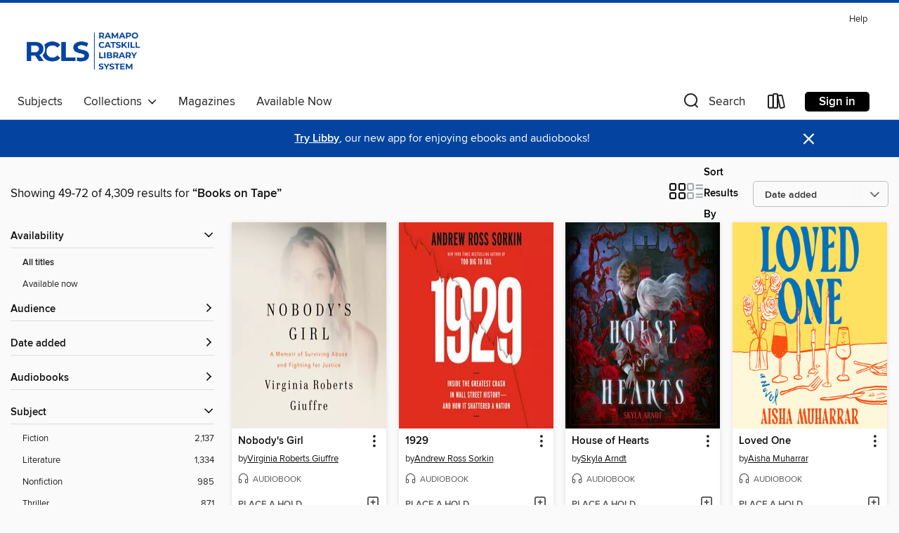

--- FILE ---
content_type: text/html; charset=utf-8
request_url: https://rcls.overdrive.com/rcls-valleycottage/content/search/publisherId?query=1686&page=3&sortBy=newlyadded
body_size: 53220
content:
<!DOCTYPE html>
<html lang="en" dir="ltr" class="no-js">
    <head>
        
    
        
    

    <meta name="twitter:title" property="og:title" content="Ramapo Catskill Library System"/>
    <meta name="twitter:description" property="og:description" content="See search results for &quot;Books on Tape&quot; in the Ramapo Catskill Library System digital collection."/>
    <meta name="twitter:image" property="og:image" content="https://thunder.cdn.overdrive.com/logo-resized/1052?1648819918"/>
    <meta property="og:url" content="/rcls-valleycottage/content/search/publisherId?query=1686&amp;page=3&amp;sortBy=newlyadded"/>
    <meta name="twitter:card" content="summary" />
    <meta property="og:site_name" content="Ramapo Catskill Library System" />
    <meta name="twitter:site" content="@OverDriveLibs" />
    <meta property="og:locale" content="en" />
    <meta name="description" content="See search results for &quot;Books on Tape&quot; in the Ramapo Catskill Library System digital collection." />

        <meta http-equiv="X-UA-Compatible" content="IE=edge,chrome=1">
<meta name="viewport" content="width=device-width, initial-scale=1.0 user-scalable=1">





    
        
        
            
        

        <title>Search results for Books on Tape - Ramapo Catskill Library System - OverDrive</title>
    


<link rel='shortcut icon' type='image/x-icon' href='https://lightning.od-cdn.com/static/img/favicon.bb86d660d3929b5c0c65389d6a8e8aba.ico' />


    
        <meta name="twitter:title" property="og:title" content="Ramapo Catskill Library System"/>
        <meta name="twitter:description" property="og:description" content="Browse, borrow, and enjoy titles from the Ramapo Catskill Library System digital collection."/>
        <meta name="twitter:image" property="og:image" content="https://thunder.cdn.overdrive.com/logo-resized/1052?1648819918"/>
        <meta property="og:url" content="/rcls-valleycottage/content/search/publisherId?query=1686&amp;page=3&amp;sortBy=newlyadded"/>
        <meta name="twitter:card" content="summary" />
        <meta property="og:site_name" content="Ramapo Catskill Library System" />
        <meta name="twitter:site" content="@OverDriveLibs" />
        <meta property="og:locale" content="en" />
        
    
<!-- iOS smart app banner -->
    <meta name="apple-itunes-app" content="app-id=1076402606" />
    <!-- Google Play app banner -->
    <link rel="manifest" href="https://lightning.od-cdn.com/static/manifest.ed71e3d923d287cd1dce64ae0d3cc8b8.json">
    <meta name="google-play-app" content="app-id=com.overdrive.mobile.android.libby" />
    <!-- Windows Store app banner -->
    <meta name="msApplication-ID" content="2FA138F6.LibbybyOverDrive" />
    <meta name="msApplication-PackageFamilyName" content="2FA138F6.LibbybyOverDrive_daecb9042jmvt" />


        <link rel="stylesheet" type="text/css" href="https://lightning.od-cdn.com/static/vendor.bundle.min.5eabf64aeb625aca9acda7ccc8bb0256.css" onerror="cdnError(this)" />
        <link rel="stylesheet" type="text/css" href="https://lightning.od-cdn.com/static/app.bundle.min.1c9ebac217dfba7d94d9c6f6c1ac3126.css" onerror="cdnError(this)" />
        <link rel='shortcut icon' type='image/x-icon' href='https://lightning.od-cdn.com/static/img/favicon.bb86d660d3929b5c0c65389d6a8e8aba.ico' />

        
    <link rel="stylesheet" type="text/css" href="https://lightning.od-cdn.com/static/faceted-media.min.4cf2f9699e20c37ba2839a67bcf88d4d.css" />


        

<link rel="stylesheet" type="text/css" href="/assets/v3/css/7e409a0e368f5c518646083e38833a40/colors.css?primary=%23919191&primaryR=145&primaryG=145&primaryB=145&primaryFontColor=%23fff&secondary=%230444a0&secondaryR=4&secondaryG=68&secondaryB=160&secondaryFontColor=%23fff&bannerIsSecondaryColor=false&defaultColor=%23222">

        <script>
    window.OverDrive = window.OverDrive || {};
    window.OverDrive.colors = {};
    window.OverDrive.colors.primary = "#919191";
    window.OverDrive.colors.secondary = "#0444a0";
    window.OverDrive.tenant = 87;
    window.OverDrive.libraryName = "Ramapo Catskill Library System";
    window.OverDrive.advantageKey = "rcls-valleycottage";
    window.OverDrive.libraryKey = "rcls-valleycottage";
    window.OverDrive.parentAccountKey = "rcls";
    window.OverDrive.allFeatures = "";
    window.OverDrive.libraryConfigurations = {"autocomplete":{"enabled":true},"content-holds":{"enabled":true},"getACard":{"enabled":false},"backToMainCollectionLink":{"enabled":true},"promoteLibby":{"enabled":true},"switchToLibby":{"enabled":true},"disableOdAppAccess":{"enabled":true},"bannerIsSecondaryColor":{"enabled":false},"lexileScores":{"enabled":true},"atosLevels":{"enabled":true},"gradeLevels":{"enabled":true},"interestLevels":{"enabled":true},"readingHistory":{"enabled":true},"reciprocalLending":{"enabled":true},"OzoneAuthentication":{"enabled":true},"Notifications":{"enabled":true},"kindleFooter":{"enabled":true},"kindleNav":{"enabled":true},"kindleLoanFormatLimit":{"enabled":true},"kindleSearchOffer":{"enabled":true},"kindleLoanOffer":{"enabled":true},"sampleOnlyMode":{},"luckyDayMenuLink":{"enabled":true},"disableWishlist":{"enabled":false},"simplifiedNavigationBar":{"enabled":false},"geo-idc":{"enabled":false},"libby-footer-promo":{"enabled":false}};
    window.OverDrive.mediaItems = {"3900179":{"reserveId":"c214bac4-6723-4c7f-acd2-37d4682cb121","subjects":[{"id":"8","name":"Business"},{"id":"81","name":"Self-Improvement"},{"id":"111","name":"Nonfiction"}],"bisacCodes":["BUS046000","SEL021000","SEL027000"],"bisac":[{"code":"BUS046000","description":"Business & Economics / Motivational"},{"code":"SEL021000","description":"Self-Help / Motivational & Inspirational"},{"code":"SEL027000","description":"Self-Help / Personal Growth / Success"}],"levels":[],"creators":[{"id":637884,"name":"Robert Greene","role":"Author","sortName":"Greene, Robert"},{"id":446472,"name":"Paul Michael","role":"Narrator","sortName":"Michael, Paul"},{"id":637884,"name":"Robert Greene","role":"Narrator","sortName":"Greene, Robert"}],"languages":[{"id":"en","name":"English"}],"imprint":{"id":"66640","name":"Penguin Audio"},"isBundledChild":false,"ratings":{"maturityLevel":{"id":"generalcontent","name":"General content"},"naughtyScore":{"id":"GeneralContent","name":"General content"}},"constraints":{"isDisneyEulaRequired":false},"reviewCounts":{"premium":1,"publisherSupplier":0},"isAvailable":false,"isPreReleaseTitle":false,"estimatedReleaseDate":"2018-10-23T04:00:00Z","sample":{"href":"https://samples.overdrive.com/?crid=c214bac4-6723-4c7f-acd2-37d4682cb121&.epub-sample.overdrive.com"},"publisher":{"id":"1686","name":"Books on Tape"},"description":"<b>From the #1 <i>New York Times</i>-bestselling author of <i>The 48 Laws of Power</i> comes the definitive new book on decoding the behavior of the people around you</b><br>Robert Greene is a master guide for millions of readers, distilling...","availableCopies":0,"ownedCopies":1,"luckyDayAvailableCopies":0,"luckyDayOwnedCopies":0,"holdsCount":8,"isFastlane":true,"availabilityType":"normal","isRecommendableToLibrary":true,"isOwned":true,"isHoldable":true,"isAdvantageFiltered":false,"visitorEligible":false,"juvenileEligible":false,"youngAdultEligible":false,"contentAccessLevels":0,"classifications":{},"type":{"id":"audiobook","name":"Audiobook"},"covers":{"cover150Wide":{"href":"https://img1.od-cdn.com/ImageType-150/1191-1/C21/4BA/C4/{C214BAC4-6723-4C7F-ACD2-37D4682CB121}Img150.jpg","height":200,"width":150,"primaryColor":{"hex":"#EB0029","rgb":{"red":235,"green":0,"blue":41}},"isPlaceholderImage":false},"cover300Wide":{"href":"https://img1.od-cdn.com/ImageType-400/1191-1/C21/4BA/C4/{C214BAC4-6723-4C7F-ACD2-37D4682CB121}Img400.jpg","height":400,"width":300,"primaryColor":{"hex":"#EB0029","rgb":{"red":235,"green":0,"blue":41}},"isPlaceholderImage":false},"cover510Wide":{"href":"https://img1.od-cdn.com/ImageType-100/1191-1/{C214BAC4-6723-4C7F-ACD2-37D4682CB121}Img100.jpg","height":680,"width":510,"primaryColor":{"hex":"#EB0029","rgb":{"red":235,"green":0,"blue":41}},"isPlaceholderImage":false}},"id":"3900179","firstCreatorName":"Robert Greene","firstCreatorId":637884,"firstCreatorSortName":"Greene, Robert","title":"The Laws of Human Nature","sortTitle":"Laws of Human Nature","starRating":4.2,"starRatingCount":186,"edition":"Unabridged","publishDate":"2018-10-23T00:00:00Z","publishDateText":"10/23/2018","formats":[{"identifiers":[{"type":"ISBN","value":"9780525641544"},{"type":"8","value":"penguinrandomhouse_audio#9780525641544"},{"type":"LibraryISBN","value":"9780525641551"}],"rights":[],"fileSize":819275007,"onSaleDateUtc":"2018-10-23T04:00:00+00:00","duration":"28:26:49","hasAudioSynchronizedText":false,"isBundleParent":false,"isbn":"9780525641551","bundledContent":[],"sample":{"href":"https://samples.overdrive.com/?crid=c214bac4-6723-4c7f-acd2-37d4682cb121&.epub-sample.overdrive.com"},"fulfillmentType":"bifocal","id":"audiobook-overdrive","name":"OverDrive Listen audiobook"},{"identifiers":[{"type":"ISBN","value":"9780525641544"},{"type":"8","value":"penguinrandomhouse_audio#9780525641544"},{"type":"LibraryISBN","value":"9780525641551"}],"rights":[],"fileSize":819391234,"onSaleDateUtc":"2018-10-23T04:00:00+00:00","partCount":33,"duration":"28:45:47","hasAudioSynchronizedText":false,"isBundleParent":false,"isbn":"9780525641551","bundledContent":[],"sample":{"href":"https://excerpts.cdn.overdrive.com/FormatType-425/1191-1/3900179-TheLawsOfHumanNature.mp3"},"fulfillmentType":"odm","id":"audiobook-mp3","name":"MP3 audiobook"}],"publisherAccount":{"id":"2792","name":"Books on Tape"}},"8740582":{"reserveId":"fcaf284a-1017-4ba0-b85e-877bcac4201b","subjects":[{"id":"26","name":"Fiction"},{"id":"38","name":"Horror"},{"id":"49","name":"Literature"},{"id":"100","name":"Thriller"}],"bisacCodes":["FIC015000","FIC024000","FIC031070"],"bisac":[{"code":"FIC015000","description":"FICTION / Horror / General"},{"code":"FIC024000","description":"Fiction / Occult & Supernatural"},{"code":"FIC031070","description":"Fiction / Thrillers / Supernatural"}],"levels":[],"creators":[{"id":142898,"name":"Rachel Harrison","role":"Author","sortName":"Harrison, Rachel"},{"id":118371,"name":"Kristen Sieh","role":"Narrator","sortName":"Sieh, Kristen"}],"languages":[{"id":"en","name":"English"}],"imprint":{"id":"66640","name":"Penguin Audio"},"isBundledChild":false,"ratings":{"maturityLevel":{"id":"generalcontent","name":"General content"},"naughtyScore":{"id":"GeneralContent","name":"General content"}},"constraints":{"isDisneyEulaRequired":false},"reviewCounts":{"premium":3,"publisherSupplier":0},"isAvailable":false,"isPreReleaseTitle":false,"estimatedReleaseDate":"2022-10-04T04:00:00Z","sample":{"href":"https://samples.overdrive.com/?crid=fcaf284a-1017-4ba0-b85e-877bcac4201b&.epub-sample.overdrive.com"},"publisher":{"id":"1686","name":"Books on Tape"},"description":"<b>A young woman in need of a transformation finds herself in touch with the animal inside in this gripping, incisive <i>USA Today</i> bestselling novel from the author of <i>Cackle</i> and <i>The Return</i>.</b><br>Rory Morris isn&rsquo;t...","availableCopies":0,"ownedCopies":1,"luckyDayAvailableCopies":0,"luckyDayOwnedCopies":0,"holdsCount":5,"holdsRatio":5,"estimatedWaitDays":84,"isFastlane":false,"availabilityType":"normal","isRecommendableToLibrary":true,"isOwned":true,"isHoldable":true,"isAdvantageFiltered":false,"visitorEligible":false,"juvenileEligible":false,"youngAdultEligible":false,"contentAccessLevels":0,"classifications":{},"type":{"id":"audiobook","name":"Audiobook"},"covers":{"cover150Wide":{"href":"https://img3.od-cdn.com/ImageType-150/1191-1/{FCAF284A-1017-4BA0-B85E-877BCAC4201B}IMG150.JPG","height":200,"width":150,"primaryColor":{"hex":"#010100","rgb":{"red":1,"green":1,"blue":0}},"isPlaceholderImage":false},"cover300Wide":{"href":"https://img2.od-cdn.com/ImageType-400/1191-1/{FCAF284A-1017-4BA0-B85E-877BCAC4201B}IMG400.JPG","height":400,"width":300,"primaryColor":{"hex":"#010100","rgb":{"red":1,"green":1,"blue":0}},"isPlaceholderImage":false},"cover510Wide":{"href":"https://img3.od-cdn.com/ImageType-100/1191-1/{FCAF284A-1017-4BA0-B85E-877BCAC4201B}IMG100.JPG","height":680,"width":510,"primaryColor":{"hex":"#010100","rgb":{"red":1,"green":1,"blue":0}},"isPlaceholderImage":false}},"id":"8740582","firstCreatorName":"Rachel Harrison","firstCreatorId":142898,"firstCreatorSortName":"Harrison, Rachel","title":"Such Sharp Teeth","sortTitle":"Such Sharp Teeth","starRating":3.6,"starRatingCount":95,"edition":"Unabridged","publishDate":"2022-10-04T00:00:00Z","publishDateText":"10/04/2022","formats":[{"identifiers":[{"type":"ISBN","value":"9780593626337"},{"type":"LibraryISBN","value":"9780593626344"}],"rights":[],"fileSize":263089001,"onSaleDateUtc":"2022-10-04T04:00:00+00:00","duration":"09:08:06","hasAudioSynchronizedText":false,"isBundleParent":false,"isbn":"9780593626344","bundledContent":[],"sample":{"href":"https://samples.overdrive.com/?crid=fcaf284a-1017-4ba0-b85e-877bcac4201b&.epub-sample.overdrive.com"},"fulfillmentType":"bifocal","id":"audiobook-overdrive","name":"OverDrive Listen audiobook"},{"identifiers":[{"type":"ISBN","value":"9780593626337"},{"type":"LibraryISBN","value":"9780593626344"}],"rights":[],"fileSize":263122158,"onSaleDateUtc":"2022-10-04T04:00:00+00:00","partCount":9,"duration":"09:14:01","hasAudioSynchronizedText":false,"isBundleParent":false,"isbn":"9780593626344","bundledContent":[],"fulfillmentType":"odm","id":"audiobook-mp3","name":"MP3 audiobook"}],"publisherAccount":{"id":"2792","name":"Books on Tape"}},"10012362":{"reserveId":"7c448b5b-f87a-4dd0-93b5-a43a32124e5a","subjects":[{"id":"7","name":"Biography & Autobiography"},{"id":"83","name":"Sociology"},{"id":"111","name":"Nonfiction"}],"bisacCodes":["BIO022000","BIO026000","SOC060000"],"bisac":[{"code":"BIO022000","description":"Biography & Autobiography / Women"},{"code":"BIO026000","description":"BIOGRAPHY & AUTOBIOGRAPHY / Memoirs"},{"code":"SOC060000","description":"Social Science / Sexual Abuse & Harassment"}],"levels":[],"creators":[{"id":4077953,"name":"Virginia Roberts Giuffre","role":"Author","sortName":"Giuffre, Virginia Roberts"},{"id":608422,"name":"Thérèse Plummer","role":"Narrator","sortName":"Plummer, Thérèse"},{"id":587579,"name":"Gabra Zackman","role":"Narrator","sortName":"Zackman, Gabra"}],"languages":[{"id":"en","name":"English"}],"isBundledChild":false,"ratings":{"maturityLevel":{"id":"generalcontent","name":"General content"},"naughtyScore":{"id":"GeneralContent","name":"General content"}},"constraints":{"isDisneyEulaRequired":false},"reviewCounts":{"premium":0,"publisherSupplier":0},"isAvailable":false,"isPreReleaseTitle":false,"estimatedReleaseDate":"2025-10-21T07:01:00Z","sample":{"href":"https://samples.overdrive.com/?crid=7c448b5b-f87a-4dd0-93b5-a43a32124e5a&.epub-sample.overdrive.com"},"publisher":{"id":"1686","name":"Books on Tape"},"subtitle":"A Memoir of Surviving Abuse and Fighting for Justice","description":"<b>#1 <i>NEW YORK TIMES </i>BESTSELLER &bull; The unforgettable memoir by the late Virginia Roberts Giuffre, the woman who dared to take on Jeffrey Epstein and Ghislaine Maxwell<br>&ldquo;Make no mistake: this is a book about power, corruption,...","availableCopies":0,"ownedCopies":6,"luckyDayAvailableCopies":0,"luckyDayOwnedCopies":0,"holdsCount":111,"holdsRatio":37,"estimatedWaitDays":523,"isFastlane":true,"availabilityType":"normal","isRecommendableToLibrary":true,"isOwned":true,"isHoldable":true,"isAdvantageFiltered":false,"visitorEligible":false,"juvenileEligible":false,"youngAdultEligible":false,"contentAccessLevels":0,"classifications":{},"type":{"id":"audiobook","name":"Audiobook"},"covers":{"cover150Wide":{"href":"https://img3.od-cdn.com/ImageType-150/1191-1/{7C448B5B-F87A-4DD0-93B5-A43A32124E5A}IMG150.JPG","height":200,"width":150,"primaryColor":{"hex":"#D9D2C8","rgb":{"red":217,"green":210,"blue":200}},"isPlaceholderImage":false},"cover300Wide":{"href":"https://img2.od-cdn.com/ImageType-400/1191-1/{7C448B5B-F87A-4DD0-93B5-A43A32124E5A}IMG400.JPG","height":400,"width":300,"primaryColor":{"hex":"#D7D0C6","rgb":{"red":215,"green":208,"blue":198}},"isPlaceholderImage":false},"cover510Wide":{"href":"https://img1.od-cdn.com/ImageType-100/1191-1/{7C448B5B-F87A-4DD0-93B5-A43A32124E5A}IMG100.JPG","height":680,"width":510,"primaryColor":{"hex":"#D7D0C6","rgb":{"red":215,"green":208,"blue":198}},"isPlaceholderImage":false}},"id":"10012362","firstCreatorName":"Virginia Roberts Giuffre","firstCreatorId":4077953,"firstCreatorSortName":"Giuffre, Virginia Roberts","title":"Nobody's Girl","sortTitle":"Nobodys Girl A Memoir of Surviving Abuse and Fighting for Justice","edition":"Unabridged","publishDate":"2025-10-21T00:00:00Z","publishDateText":"10/21/2025","formats":[{"identifiers":[{"type":"ISBN","value":"9780593830413"}],"rights":[],"fileSize":393455488,"onSaleDateUtc":"2025-10-21T07:01:00+00:00","duration":"13:39:40","hasAudioSynchronizedText":false,"isBundleParent":false,"isbn":"9780593830413","bundledContent":[],"sample":{"href":"https://samples.overdrive.com/?crid=7c448b5b-f87a-4dd0-93b5-a43a32124e5a&.epub-sample.overdrive.com"},"fulfillmentType":"bifocal","id":"audiobook-overdrive","name":"OverDrive Listen audiobook"},{"identifiers":[{"type":"ISBN","value":"9780593830413"}],"rights":[],"fileSize":393632917,"onSaleDateUtc":"2025-10-21T07:01:00+00:00","partCount":49,"duration":"13:39:16","hasAudioSynchronizedText":false,"isBundleParent":false,"isbn":"9780593830413","bundledContent":[],"fulfillmentType":"odm","id":"audiobook-mp3","name":"MP3 audiobook"}],"publisherAccount":{"id":"2792","name":"Books on Tape"}},"10218222":{"reserveId":"0043bd91-5006-4f18-b38a-e7ddd92bfc89","subjects":[{"id":"26","name":"Fiction"},{"id":"49","name":"Literature"},{"id":"77","name":"Romance"},{"id":"123","name":"Humor (Fiction)"}],"bisacCodes":["FIC027250","FIC027330","FIC044000"],"bisac":[{"code":"FIC027250","description":"Fiction / Romance / Romantic Comedy"},{"code":"FIC027330","description":"Fiction / Romance / Sports "},{"code":"FIC044000","description":"Fiction / Contemporary Women"}],"levels":[],"creators":[{"id":2864247,"name":"Lana Ferguson","role":"Author","sortName":"Ferguson, Lana"},{"id":663630,"name":"Zachary Webber","role":"Narrator","sortName":"Webber, Zachary"},{"id":751889,"name":"Samantha Summers","role":"Narrator","sortName":"Summers, Samantha"}],"languages":[{"id":"en","name":"English"}],"isBundledChild":false,"ratings":{"maturityLevel":{"id":"generalcontent","name":"General content"},"naughtyScore":{"id":"GeneralContent","name":"General content"}},"constraints":{"isDisneyEulaRequired":false},"reviewCounts":{"premium":0,"publisherSupplier":0},"isAvailable":false,"isPreReleaseTitle":false,"estimatedReleaseDate":"2024-07-09T04:00:00Z","sample":{"href":"https://samples.overdrive.com/?crid=0043bd91-5006-4f18-b38a-e7ddd92bfc89&.epub-sample.overdrive.com"},"publisher":{"id":"1686","name":"Books on Tape"},"description":"<b>An instant <i>USA Today </i>bestseller<br>A hockey player and a baker shoot their shot in this steamy new romance by Lana Ferguson, <i>USA Today</i> bestselling author of <i>The Nanny.</i></b><br>When a very public breakup becomes a PR...","availableCopies":0,"ownedCopies":1,"luckyDayAvailableCopies":0,"luckyDayOwnedCopies":0,"holdsCount":2,"holdsRatio":2,"estimatedWaitDays":42,"isFastlane":false,"availabilityType":"normal","isRecommendableToLibrary":true,"isOwned":true,"isHoldable":true,"isAdvantageFiltered":false,"visitorEligible":false,"juvenileEligible":false,"youngAdultEligible":false,"contentAccessLevels":0,"classifications":{},"type":{"id":"audiobook","name":"Audiobook"},"covers":{"cover150Wide":{"href":"https://img1.od-cdn.com/ImageType-150/1191-1/{0043BD91-5006-4F18-B38A-E7DDD92BFC89}IMG150.JPG","height":200,"width":150,"primaryColor":{"hex":"#F77B85","rgb":{"red":247,"green":123,"blue":133}},"isPlaceholderImage":false},"cover300Wide":{"href":"https://img2.od-cdn.com/ImageType-400/1191-1/{0043BD91-5006-4F18-B38A-E7DDD92BFC89}IMG400.JPG","height":400,"width":300,"primaryColor":{"hex":"#F87C87","rgb":{"red":248,"green":124,"blue":135}},"isPlaceholderImage":false},"cover510Wide":{"href":"https://img1.od-cdn.com/ImageType-100/1191-1/{0043BD91-5006-4F18-B38A-E7DDD92BFC89}IMG100.JPG","height":680,"width":510,"primaryColor":{"hex":"#F97D88","rgb":{"red":249,"green":125,"blue":136}},"isPlaceholderImage":false}},"id":"10218222","firstCreatorName":"Lana Ferguson","firstCreatorId":2864247,"firstCreatorSortName":"Ferguson, Lana","title":"The Game Changer","sortTitle":"Game Changer","starRating":3.7,"starRatingCount":27,"edition":"Unabridged","publishDate":"2024-07-09T00:00:00Z","publishDateText":"07/09/2024","formats":[{"identifiers":[{"type":"ISBN","value":"9780593910948"}],"rights":[],"fileSize":314989138,"onSaleDateUtc":"2024-07-09T04:00:00+00:00","duration":"10:56:13","hasAudioSynchronizedText":false,"isBundleParent":false,"isbn":"9780593910948","bundledContent":[],"sample":{"href":"https://samples.overdrive.com/?crid=0043bd91-5006-4f18-b38a-e7ddd92bfc89&.epub-sample.overdrive.com"},"fulfillmentType":"bifocal","id":"audiobook-overdrive","name":"OverDrive Listen audiobook"},{"identifiers":[{"type":"ISBN","value":"9780593910948"}],"rights":[],"fileSize":315026828,"onSaleDateUtc":"2024-07-09T04:00:00+00:00","partCount":11,"duration":"11:02:07","hasAudioSynchronizedText":false,"isBundleParent":false,"isbn":"9780593910948","bundledContent":[],"fulfillmentType":"odm","id":"audiobook-mp3","name":"MP3 audiobook"}],"publisherAccount":{"id":"2792","name":"Books on Tape"}},"10971336":{"reserveId":"5caa9b2f-b060-4896-b04f-707c756bff8b","subjects":[{"id":"26","name":"Fiction"},{"id":"49","name":"Literature"},{"id":"115","name":"Historical Fiction"}],"bisacCodes":["FIC014080","FIC043000","FIC071000"],"bisac":[{"code":"FIC014080","description":"FICTION / Historical / 20th Century / General"},{"code":"FIC043000","description":"Fiction / Coming of Age"},{"code":"FIC071000","description":"Fiction / Friendship"}],"levels":[],"creators":[{"id":52240,"name":"Kim Fay","role":"Author","sortName":"Fay, Kim"},{"id":2830893,"name":"Kelsey Jaffer","role":"Narrator","sortName":"Jaffer, Kelsey"},{"id":2452930,"name":"Ines del Castillo","role":"Narrator","sortName":"del Castillo, Ines"},{"id":2830893,"name":"Kelsey Jaffer","role":"Narrator","sortName":"Jaffer, Kelsey"}],"languages":[{"id":"en","name":"English"}],"isBundledChild":false,"ratings":{"maturityLevel":{"id":"generalcontent","name":"General content"},"naughtyScore":{"id":"GeneralContent","name":"General content"}},"constraints":{"isDisneyEulaRequired":false},"reviewCounts":{"premium":2,"publisherSupplier":0},"isAvailable":false,"isPreReleaseTitle":false,"estimatedReleaseDate":"2025-03-11T04:00:00Z","sample":{"href":"https://samples.overdrive.com/?crid=5caa9b2f-b060-4896-b04f-707c756bff8b&.epub-sample.overdrive.com"},"publisher":{"id":"1686","name":"Books on Tape"},"subtitle":"A Novel of Friendship, Food, and Books","series":"Love & Saffron Series","description":"<b>INSTANT <i>USA TODAY </i>BESTSELLER</b><br><b>&ldquo;A highly original, heart-warming story of an extraordinary friendship.&rdquo; &mdash;Amy Poeppel, Award-Winning author of <i>The Sweet Spot</i></b><br><b>A companion to the instant national...","availableCopies":0,"ownedCopies":1,"luckyDayAvailableCopies":0,"luckyDayOwnedCopies":0,"holdsCount":0,"holdsRatio":0,"estimatedWaitDays":14,"isFastlane":false,"availabilityType":"normal","isRecommendableToLibrary":true,"isOwned":true,"isHoldable":true,"isAdvantageFiltered":false,"visitorEligible":false,"juvenileEligible":false,"youngAdultEligible":false,"contentAccessLevels":0,"classifications":{},"type":{"id":"audiobook","name":"Audiobook"},"covers":{"cover150Wide":{"href":"https://img3.od-cdn.com/ImageType-150/1191-1/{5CAA9B2F-B060-4896-B04F-707C756BFF8B}IMG150.JPG","height":200,"width":150,"primaryColor":{"hex":"#0F52A0","rgb":{"red":15,"green":82,"blue":160}},"isPlaceholderImage":false},"cover300Wide":{"href":"https://img3.od-cdn.com/ImageType-400/1191-1/{5CAA9B2F-B060-4896-B04F-707C756BFF8B}IMG400.JPG","height":400,"width":300,"primaryColor":{"hex":"#03499F","rgb":{"red":3,"green":73,"blue":159}},"isPlaceholderImage":false},"cover510Wide":{"href":"https://img2.od-cdn.com/ImageType-100/1191-1/{5CAA9B2F-B060-4896-B04F-707C756BFF8B}IMG100.JPG","height":680,"width":510,"primaryColor":{"hex":"#03529F","rgb":{"red":3,"green":82,"blue":159}},"isPlaceholderImage":false}},"id":"10971336","firstCreatorName":"Kim Fay","firstCreatorId":52240,"firstCreatorSortName":"Fay, Kim","title":"Kate & Frida","sortTitle":"Kate and Frida A Novel of Friendship Food and Books","edition":"Unabridged","publishDate":"2025-03-11T00:00:00Z","publishDateText":"03/11/2025","formats":[{"identifiers":[{"type":"ISBN","value":"9798217011766"}],"rights":[],"fileSize":186461101,"onSaleDateUtc":"2025-03-11T04:00:00+00:00","duration":"06:28:25","hasAudioSynchronizedText":false,"isBundleParent":true,"isbn":"9798217011766","bundledContent":[{"titleId":11528794},{"titleId":11528794}],"sample":{"href":"https://samples.overdrive.com/?crid=5caa9b2f-b060-4896-b04f-707c756bff8b&.epub-sample.overdrive.com"},"fulfillmentType":"bifocal","id":"audiobook-overdrive","name":"OverDrive Listen audiobook"},{"identifiers":[{"type":"ISBN","value":"9798217011766"}],"rights":[],"fileSize":186748085,"onSaleDateUtc":"2025-03-11T04:00:00+00:00","partCount":81,"duration":"06:27:45","hasAudioSynchronizedText":false,"isBundleParent":true,"isbn":"9798217011766","bundledContent":[{"titleId":11528794},{"titleId":11528794}],"fulfillmentType":"odm","id":"audiobook-mp3","name":"MP3 audiobook"}],"publisherAccount":{"id":"2792","name":"Books on Tape"},"detailedSeries":{"seriesId":2158941,"seriesName":"Love & Saffron Series","readingOrder":"2","rank":4}},"10971588":{"reserveId":"4510ac0d-b38c-4637-8132-20316b04a129","subjects":[{"id":"67","name":"Politics"},{"id":"83","name":"Sociology"},{"id":"111","name":"Nonfiction"}],"bisacCodes":["POL028000","SOC026030","SOC045000"],"bisac":[{"code":"POL028000","description":"Political Science / Public Policy / General"},{"code":"SOC026030","description":"Social Science / Sociology / Urban"},{"code":"SOC045000","description":"Social Science / Poverty & Homelessness"}],"levels":[],"creators":[{"id":1530534,"name":"Brian Goldstone","role":"Author","sortName":"Goldstone, Brian"},{"id":369410,"name":"Dion Graham","role":"Narrator","sortName":"Graham, Dion"},{"id":1530534,"name":"Brian Goldstone","role":"Narrator","sortName":"Goldstone, Brian"}],"languages":[{"id":"en","name":"English"}],"isBundledChild":false,"ratings":{"maturityLevel":{"id":"generalcontent","name":"General content"},"naughtyScore":{"id":"GeneralContent","name":"General content"}},"constraints":{"isDisneyEulaRequired":false},"reviewCounts":{"premium":3,"publisherSupplier":0},"isAvailable":true,"isPreReleaseTitle":false,"estimatedReleaseDate":"2025-03-25T04:00:00Z","sample":{"href":"https://samples.overdrive.com/?crid=4510ac0d-b38c-4637-8132-20316b04a129&.epub-sample.overdrive.com"},"publisher":{"id":"1686","name":"Books on Tape"},"subtitle":"Working and Homeless in America","description":"<b>A <i>NEW YORK TIMES </i>BEST BOOK OF THE YEAR (SO FAR) &bull; Through the &ldquo;revelatory and gut-wrenching&rdquo; (Associated Press) stories of five Atlanta families, this landmark work of journalism exposes a new and troubling...","availableCopies":1,"ownedCopies":1,"luckyDayAvailableCopies":0,"luckyDayOwnedCopies":0,"holdsCount":0,"isFastlane":true,"availabilityType":"normal","isRecommendableToLibrary":true,"isOwned":true,"isHoldable":true,"isAdvantageFiltered":false,"visitorEligible":false,"juvenileEligible":false,"youngAdultEligible":false,"contentAccessLevels":0,"classifications":{},"type":{"id":"audiobook","name":"Audiobook"},"covers":{"cover150Wide":{"href":"https://img1.od-cdn.com/ImageType-150/1191-1/{4510AC0D-B38C-4637-8132-20316B04A129}IMG150.JPG","height":200,"width":150,"primaryColor":{"hex":"#171813","rgb":{"red":23,"green":24,"blue":19}},"isPlaceholderImage":false},"cover300Wide":{"href":"https://img2.od-cdn.com/ImageType-400/1191-1/{4510AC0D-B38C-4637-8132-20316B04A129}IMG400.JPG","height":400,"width":300,"primaryColor":{"hex":"#171813","rgb":{"red":23,"green":24,"blue":19}},"isPlaceholderImage":false},"cover510Wide":{"href":"https://img2.od-cdn.com/ImageType-100/1191-1/{4510AC0D-B38C-4637-8132-20316B04A129}IMG100.JPG","height":680,"width":510,"primaryColor":{"hex":"#171813","rgb":{"red":23,"green":24,"blue":19}},"isPlaceholderImage":false}},"id":"10971588","firstCreatorName":"Brian Goldstone","firstCreatorId":1530534,"firstCreatorSortName":"Goldstone, Brian","title":"There Is No Place for Us","sortTitle":"There Is No Place for Us Working and Homeless in America","edition":"Unabridged","publishDate":"2025-03-25T00:00:00Z","publishDateText":"03/25/2025","formats":[{"identifiers":[{"type":"ISBN","value":"9798217066919"}],"rights":[],"fileSize":383762503,"onSaleDateUtc":"2025-03-25T04:00:00+00:00","duration":"13:19:29","hasAudioSynchronizedText":false,"isBundleParent":false,"isbn":"9798217066919","bundledContent":[],"sample":{"href":"https://samples.overdrive.com/?crid=4510ac0d-b38c-4637-8132-20316b04a129&.epub-sample.overdrive.com"},"fulfillmentType":"bifocal","id":"audiobook-overdrive","name":"OverDrive Listen audiobook"},{"identifiers":[{"type":"ISBN","value":"9798217066919"}],"rights":[],"fileSize":383894668,"onSaleDateUtc":"2025-03-25T04:00:00+00:00","partCount":37,"duration":"13:19:09","hasAudioSynchronizedText":false,"isBundleParent":false,"isbn":"9798217066919","bundledContent":[],"fulfillmentType":"odm","id":"audiobook-mp3","name":"MP3 audiobook"}],"publisherAccount":{"id":"2792","name":"Books on Tape"}},"11154042":{"reserveId":"f20f85e7-ee06-4f91-b102-f9b9ecbe95d1","subjects":[{"id":"24","name":"Fantasy"},{"id":"43","name":"Juvenile Fiction"},{"id":"44","name":"Juvenile Literature"}],"bisacCodes":["JUV001010","JUV002270","JUV037000"],"bisac":[{"code":"JUV001010","description":"Juvenile Fiction / Action & Adventure / Survival Stories"},{"code":"JUV002270","description":"JUVENILE FICTION / Fantasy / Dragons, Unicorns & Mythical Creatures"},{"code":"JUV037000","description":"JUVENILE FICTION / Fantasy / General"}],"levels":[],"creators":[{"id":584690,"name":"Katherine Rundell","role":"Author","sortName":"Rundell, Katherine"},{"id":303240,"name":"Sam West","role":"Narrator","sortName":"West, Sam"}],"languages":[{"id":"en","name":"English"}],"imprint":{"id":"9876","name":"Listening Library"},"isBundledChild":false,"ratings":{"maturityLevel":{"id":"juvenile","name":"Juvenile"},"naughtyScore":{"id":"Juvenile","name":"Juvenile"}},"constraints":{"isDisneyEulaRequired":false},"reviewCounts":{"premium":2,"publisherSupplier":0},"isAvailable":true,"isPreReleaseTitle":false,"estimatedReleaseDate":"2025-09-11T04:00:00Z","sample":{"href":"https://samples.overdrive.com/?crid=f20f85e7-ee06-4f91-b102-f9b9ecbe95d1&.epub-sample.overdrive.com"},"publisher":{"id":"1686","name":"Books on Tape"},"series":"Impossible Creatures","description":"<b>#1 <i>NEW YORK TIMES</i> BESTSELLER &bull; Return to the magic of the Archipelago in the dazzling sequel to the runaway, smash hit <i>Impossible Creatures,</i> hailed as &ldquo;an instant classic&rdquo; (Katherine Applegate, Newbery Medal...","availableCopies":2,"ownedCopies":2,"luckyDayAvailableCopies":0,"luckyDayOwnedCopies":0,"holdsCount":0,"holdsRatio":0,"estimatedWaitDays":14,"isFastlane":true,"availabilityType":"normal","isRecommendableToLibrary":true,"isOwned":true,"isHoldable":true,"isAdvantageFiltered":false,"visitorEligible":false,"juvenileEligible":false,"youngAdultEligible":false,"contentAccessLevels":0,"classifications":{},"type":{"id":"audiobook","name":"Audiobook"},"covers":{"cover150Wide":{"href":"https://img1.od-cdn.com/ImageType-150/1191-1/{F20F85E7-EE06-4F91-B102-F9B9ECBE95D1}IMG150.JPG","height":200,"width":150,"primaryColor":{"hex":"#00B7C7","rgb":{"red":0,"green":183,"blue":199}},"isPlaceholderImage":false},"cover300Wide":{"href":"https://img1.od-cdn.com/ImageType-400/1191-1/{F20F85E7-EE06-4F91-B102-F9B9ECBE95D1}IMG400.JPG","height":400,"width":300,"primaryColor":{"hex":"#00B7C7","rgb":{"red":0,"green":183,"blue":199}},"isPlaceholderImage":false},"cover510Wide":{"href":"https://img3.od-cdn.com/ImageType-100/1191-1/{F20F85E7-EE06-4F91-B102-F9B9ECBE95D1}IMG100.JPG","height":680,"width":510,"primaryColor":{"hex":"#00B7C7","rgb":{"red":0,"green":183,"blue":199}},"isPlaceholderImage":false}},"id":"11154042","firstCreatorName":"Katherine Rundell","firstCreatorId":584690,"firstCreatorSortName":"Rundell, Katherine","title":"The Poisoned King","sortTitle":"Poisoned King","edition":"Unabridged","publishDate":"2025-09-11T00:00:00Z","publishDateText":"09/11/2025","formats":[{"identifiers":[{"type":"ISBN","value":"9780593830116"}],"rights":[],"fileSize":204962381,"onSaleDateUtc":"2025-09-11T04:00:00+00:00","duration":"07:06:58","hasAudioSynchronizedText":false,"isBundleParent":false,"isbn":"9780593830116","bundledContent":[],"sample":{"href":"https://samples.overdrive.com/?crid=f20f85e7-ee06-4f91-b102-f9b9ecbe95d1&.epub-sample.overdrive.com"},"fulfillmentType":"bifocal","id":"audiobook-overdrive","name":"OverDrive Listen audiobook"},{"identifiers":[{"type":"ISBN","value":"9780593830116"}],"rights":[],"fileSize":205183181,"onSaleDateUtc":"2025-09-11T04:00:00+00:00","partCount":64,"duration":"07:06:24","hasAudioSynchronizedText":false,"isBundleParent":false,"isbn":"9780593830116","bundledContent":[],"fulfillmentType":"odm","id":"audiobook-mp3","name":"MP3 audiobook"}],"publisherAccount":{"id":"2792","name":"Books on Tape"},"detailedSeries":{"seriesId":1827056,"seriesName":"Impossible Creatures","readingOrder":"2","rank":12}},"11348076":{"reserveId":"75168a26-463b-47cf-96ec-8ab483f28af4","subjects":[{"id":"24","name":"Fantasy"},{"id":"26","name":"Fiction"},{"id":"49","name":"Literature"},{"id":"115","name":"Historical Fiction"}],"bisacCodes":["FIC009030","FIC014050","FIC076000"],"bisac":[{"code":"FIC009030","description":"Fiction / Fantasy / Historical"},{"code":"FIC014050","description":"FICTION / Historical / 20th Century / World War II & Holocaust"},{"code":"FIC076000","description":"Fiction / Feminist"}],"levels":[],"creators":[{"id":3715218,"name":"Morgan Ryan","role":"Author","sortName":"Ryan, Morgan"},{"id":2859617,"name":"Grace Gray","role":"Narrator","sortName":"Gray, Grace"}],"languages":[{"id":"en","name":"English"}],"isBundledChild":false,"ratings":{"maturityLevel":{"id":"generalcontent","name":"General content"},"naughtyScore":{"id":"GeneralContent","name":"General content"}},"constraints":{"isDisneyEulaRequired":false},"reviewCounts":{"premium":3,"publisherSupplier":0},"isAvailable":false,"isPreReleaseTitle":false,"estimatedReleaseDate":"2025-07-15T04:00:00Z","sample":{"href":"https://samples.overdrive.com/?crid=75168a26-463b-47cf-96ec-8ab483f28af4&.epub-sample.overdrive.com"},"publisher":{"id":"1686","name":"Books on Tape"},"description":"<b>AN INSTANT NATIONAL BESTSELLER<br> <br><i>RESISTANCE IS MAGIC</i><br> <br>&ldquo;War II meets <i>A Discovery of Witches</i>&hellip;I raced through this one.&rdquo; &mdash;Kate Quinn, <i>New York Times </i>bestselling author of <i>The Briar...","availableCopies":0,"ownedCopies":1,"luckyDayAvailableCopies":0,"luckyDayOwnedCopies":0,"holdsCount":4,"isFastlane":true,"availabilityType":"normal","isRecommendableToLibrary":true,"isOwned":true,"isHoldable":true,"isAdvantageFiltered":false,"visitorEligible":false,"juvenileEligible":false,"youngAdultEligible":false,"contentAccessLevels":0,"classifications":{},"type":{"id":"audiobook","name":"Audiobook"},"covers":{"cover150Wide":{"href":"https://img2.od-cdn.com/ImageType-150/1191-1/{75168A26-463B-47CF-96EC-8AB483F28AF4}IMG150.JPG","height":200,"width":150,"primaryColor":{"hex":"#010207","rgb":{"red":1,"green":2,"blue":7}},"isPlaceholderImage":false},"cover300Wide":{"href":"https://img2.od-cdn.com/ImageType-400/1191-1/{75168A26-463B-47CF-96EC-8AB483F28AF4}IMG400.JPG","height":400,"width":300,"primaryColor":{"hex":"#010207","rgb":{"red":1,"green":2,"blue":7}},"isPlaceholderImage":false},"cover510Wide":{"href":"https://img2.od-cdn.com/ImageType-100/1191-1/{75168A26-463B-47CF-96EC-8AB483F28AF4}IMG100.JPG","height":680,"width":510,"primaryColor":{"hex":"#010207","rgb":{"red":1,"green":2,"blue":7}},"isPlaceholderImage":false}},"id":"11348076","firstCreatorName":"Morgan Ryan","firstCreatorId":3715218,"firstCreatorSortName":"Ryan, Morgan","title":"A Resistance of Witches","sortTitle":"Resistance of Witches","edition":"Unabridged","publishDate":"2025-07-15T00:00:00Z","publishDateText":"07/15/2025","formats":[{"identifiers":[{"type":"ISBN","value":"9798217072026"}],"rights":[],"fileSize":381826225,"onSaleDateUtc":"2025-07-15T04:00:00+00:00","duration":"13:15:26","hasAudioSynchronizedText":false,"isBundleParent":false,"isbn":"9798217072026","bundledContent":[],"sample":{"href":"https://samples.overdrive.com/?crid=75168a26-463b-47cf-96ec-8ab483f28af4&.epub-sample.overdrive.com"},"fulfillmentType":"bifocal","id":"audiobook-overdrive","name":"OverDrive Listen audiobook"},{"identifiers":[{"type":"ISBN","value":"9798217072026"}],"rights":[],"fileSize":381983815,"onSaleDateUtc":"2025-07-15T04:00:00+00:00","partCount":45,"duration":"13:15:03","hasAudioSynchronizedText":false,"isBundleParent":false,"isbn":"9798217072026","bundledContent":[],"fulfillmentType":"odm","id":"audiobook-mp3","name":"MP3 audiobook"}],"publisherAccount":{"id":"2792","name":"Books on Tape"}},"11348127":{"reserveId":"61839825-afb7-4480-8186-d43a834005a4","subjects":[{"id":"26","name":"Fiction"},{"id":"41","name":"African American Fiction"},{"id":"49","name":"Literature"}],"bisacCodes":["FIC019000","FIC043000","FIC049020"],"bisac":[{"code":"FIC019000","description":"Fiction / Literary"},{"code":"FIC043000","description":"Fiction / Coming of Age"},{"code":"FIC049020","description":"Fiction / African American & Black / Women"}],"levels":[],"creators":[{"id":3405557,"name":"Aisha Muharrar","role":"Author","sortName":"Muharrar, Aisha"},{"id":3036576,"name":"Emma Ladji","role":"Narrator","sortName":"Ladji, Emma"}],"languages":[{"id":"en","name":"English"}],"isBundledChild":false,"ratings":{"maturityLevel":{"id":"generalcontent","name":"General content"},"naughtyScore":{"id":"GeneralContent","name":"General content"}},"constraints":{"isDisneyEulaRequired":false},"reviewCounts":{"premium":2,"publisherSupplier":0},"isAvailable":false,"isPreReleaseTitle":false,"estimatedReleaseDate":"2025-08-12T04:00:00Z","sample":{"href":"https://samples.overdrive.com/?crid=61839825-afb7-4480-8186-d43a834005a4&.epub-sample.overdrive.com"},"publisher":{"id":"1686","name":"Books on Tape"},"subtitle":"A Novel","description":"<b><br>Most Anticipated Book of the Summer: <i>New York Times Book Review, W Magazine, Oprah Daily, Conde Nast Traveler, Hollywood Reporter, </i>the <i>Boston Globe, </i>the<i> Minneapolis Star Tribune, </i>and <i>The Millions</i><br>Best Book of...","availableCopies":0,"ownedCopies":1,"luckyDayAvailableCopies":0,"luckyDayOwnedCopies":0,"holdsCount":10,"holdsRatio":10,"estimatedWaitDays":154,"isFastlane":false,"availabilityType":"normal","isRecommendableToLibrary":true,"isOwned":true,"isHoldable":true,"isAdvantageFiltered":false,"visitorEligible":false,"juvenileEligible":false,"youngAdultEligible":false,"contentAccessLevels":0,"classifications":{},"type":{"id":"audiobook","name":"Audiobook"},"covers":{"cover150Wide":{"href":"https://img1.od-cdn.com/ImageType-150/1191-1/{61839825-AFB7-4480-8186-D43A834005A4}IMG150.JPG","height":200,"width":150,"primaryColor":{"hex":"#FEE161","rgb":{"red":254,"green":225,"blue":97}},"isPlaceholderImage":false},"cover300Wide":{"href":"https://img3.od-cdn.com/ImageType-400/1191-1/{61839825-AFB7-4480-8186-D43A834005A4}IMG400.JPG","height":400,"width":300,"primaryColor":{"hex":"#FEE161","rgb":{"red":254,"green":225,"blue":97}},"isPlaceholderImage":false},"cover510Wide":{"href":"https://img3.od-cdn.com/ImageType-100/1191-1/{61839825-AFB7-4480-8186-D43A834005A4}IMG100.JPG","height":680,"width":510,"primaryColor":{"hex":"#FEE161","rgb":{"red":254,"green":225,"blue":97}},"isPlaceholderImage":false}},"id":"11348127","firstCreatorName":"Aisha Muharrar","firstCreatorId":3405557,"firstCreatorSortName":"Muharrar, Aisha","title":"Loved One","sortTitle":"Loved One A Novel","edition":"Unabridged","publishDate":"2025-08-12T00:00:00Z","publishDateText":"08/12/2025","formats":[{"identifiers":[{"type":"ISBN","value":"9798217071968"}],"rights":[],"fileSize":267806701,"onSaleDateUtc":"2025-08-12T04:00:00+00:00","duration":"09:17:54","hasAudioSynchronizedText":false,"isBundleParent":false,"isbn":"9798217071968","bundledContent":[],"sample":{"href":"https://samples.overdrive.com/?crid=61839825-afb7-4480-8186-d43a834005a4&.epub-sample.overdrive.com"},"fulfillmentType":"bifocal","id":"audiobook-overdrive","name":"OverDrive Listen audiobook"},{"identifiers":[{"type":"ISBN","value":"9798217071968"}],"rights":[],"fileSize":267923729,"onSaleDateUtc":"2025-08-12T04:00:00+00:00","partCount":34,"duration":"09:17:38","hasAudioSynchronizedText":false,"isBundleParent":false,"isbn":"9798217071968","bundledContent":[],"fulfillmentType":"odm","id":"audiobook-mp3","name":"MP3 audiobook"}],"publisherAccount":{"id":"2792","name":"Books on Tape"}},"11408654":{"reserveId":"68379995-eb00-4335-8dda-2948f6248995","subjects":[{"id":"38","name":"Horror"},{"id":"86","name":"Suspense"},{"id":"100","name":"Thriller"},{"id":"127","name":"Young Adult Fiction"}],"bisacCodes":["YAF026000","YAF052000","YAF062000"],"bisac":[{"code":"YAF026000","description":"Young Adult Fiction / Horror "},{"code":"YAF052000","description":"Young Adult Fiction / Romance / General "},{"code":"YAF062000","description":"Young Adult Fiction / Thrillers & Suspense "}],"levels":[],"creators":[{"id":2996068,"name":"Skyla Arndt","role":"Author","sortName":"Arndt, Skyla"},{"id":470591,"name":"Amanda Dolan","role":"Narrator","sortName":"Dolan, Amanda"}],"languages":[{"id":"en","name":"English"}],"imprint":{"id":"9876","name":"Listening Library"},"isBundledChild":false,"ratings":{"maturityLevel":{"id":"youngadult","name":"Young adult"},"naughtyScore":{"id":"YoungAdult","name":"Young adult"}},"constraints":{"isDisneyEulaRequired":false},"reviewCounts":{"premium":0,"publisherSupplier":0},"isAvailable":false,"isPreReleaseTitle":false,"estimatedReleaseDate":"2025-09-02T04:00:00Z","sample":{"href":"https://samples.overdrive.com/?crid=68379995-eb00-4335-8dda-2948f6248995&.epub-sample.overdrive.com"},"publisher":{"id":"1686","name":"Books on Tape"},"description":"<b>Solving her best friend's murder means infiltrating a secret society, resisting a forbidden love, and running from a vengeful ghost in this sophomore novel by the author of <i>Together We Rot</i>.<br>&ldquo;An intoxicating blend of romance and...","availableCopies":0,"ownedCopies":2,"luckyDayAvailableCopies":0,"luckyDayOwnedCopies":0,"holdsCount":0,"holdsRatio":0,"estimatedWaitDays":14,"isFastlane":true,"availabilityType":"normal","isRecommendableToLibrary":true,"isOwned":true,"isHoldable":true,"isAdvantageFiltered":false,"visitorEligible":false,"juvenileEligible":false,"youngAdultEligible":false,"contentAccessLevels":0,"classifications":{},"type":{"id":"audiobook","name":"Audiobook"},"covers":{"cover150Wide":{"href":"https://img3.od-cdn.com/ImageType-150/1191-1/{68379995-EB00-4335-8DDA-2948F6248995}IMG150.JPG","height":200,"width":150,"primaryColor":{"hex":"#030804","rgb":{"red":3,"green":8,"blue":4}},"isPlaceholderImage":false},"cover300Wide":{"href":"https://img1.od-cdn.com/ImageType-400/1191-1/{68379995-EB00-4335-8DDA-2948F6248995}IMG400.JPG","height":400,"width":300,"primaryColor":{"hex":"#040807","rgb":{"red":4,"green":8,"blue":7}},"isPlaceholderImage":false},"cover510Wide":{"href":"https://img1.od-cdn.com/ImageType-100/1191-1/{68379995-EB00-4335-8DDA-2948F6248995}IMG100.JPG","height":680,"width":510,"primaryColor":{"hex":"#020401","rgb":{"red":2,"green":4,"blue":1}},"isPlaceholderImage":false}},"id":"11408654","firstCreatorName":"Skyla Arndt","firstCreatorId":2996068,"firstCreatorSortName":"Arndt, Skyla","title":"House of Hearts","sortTitle":"House of Hearts","edition":"Unabridged","publishDate":"2025-09-02T00:00:00Z","publishDateText":"09/02/2025","formats":[{"identifiers":[{"type":"ISBN","value":"9798217082148"}],"rights":[],"fileSize":278532537,"onSaleDateUtc":"2025-09-02T04:00:00+00:00","duration":"09:40:15","hasAudioSynchronizedText":false,"isBundleParent":false,"isbn":"9798217082148","bundledContent":[],"sample":{"href":"https://samples.overdrive.com/?crid=68379995-eb00-4335-8dda-2948f6248995&.epub-sample.overdrive.com"},"fulfillmentType":"bifocal","id":"audiobook-overdrive","name":"OverDrive Listen audiobook"},{"identifiers":[{"type":"ISBN","value":"9798217082148"}],"rights":[],"fileSize":278628913,"onSaleDateUtc":"2025-09-02T04:00:00+00:00","partCount":28,"duration":"09:40:03","hasAudioSynchronizedText":false,"isBundleParent":false,"isbn":"9798217082148","bundledContent":[],"fulfillmentType":"odm","id":"audiobook-mp3","name":"MP3 audiobook"}],"publisherAccount":{"id":"2792","name":"Books on Tape"}},"11439886":{"reserveId":"b7145367-4213-49bf-905a-457fe5d2791c","subjects":[{"id":"8","name":"Business"},{"id":"67","name":"Politics"},{"id":"87","name":"Technology"},{"id":"111","name":"Nonfiction"}],"bisacCodes":["BUS069020","POL045000","TEC052000"],"bisac":[{"code":"BUS069020","description":"Business & Economics / International / Economics & Trade"},{"code":"POL045000","description":"Political Science / Colonialism & Post-Colonialism"},{"code":"TEC052000","description":"Technology & Engineering / Social Aspects"}],"levels":[],"creators":[{"id":3790238,"name":"Karen Hao","role":"Author","sortName":"Hao, Karen"},{"id":3790238,"name":"Karen Hao","role":"Narrator","sortName":"Hao, Karen"}],"languages":[{"id":"en","name":"English"}],"isBundledChild":false,"ratings":{"maturityLevel":{"id":"generalcontent","name":"General content"},"naughtyScore":{"id":"GeneralContent","name":"General content"}},"constraints":{"isDisneyEulaRequired":false},"reviewCounts":{"premium":0,"publisherSupplier":0},"isAvailable":false,"isPreReleaseTitle":false,"estimatedReleaseDate":"2025-05-20T07:00:00Z","sample":{"href":"https://samples.overdrive.com/?crid=b7145367-4213-49bf-905a-457fe5d2791c&.epub-sample.overdrive.com"},"publisher":{"id":"1686","name":"Books on Tape"},"subtitle":"Dreams and Nightmares in Sam Altman's OpenAI","description":"<b>An Instant <i>New York Times</i> Bestseller<br>&ldquo;A bestselling page-turner that has made waves not just in Silicon Valley but around the world . . . With <i>Empire of AI, </i>Hao is fundamentally shaping many people&rsquo;s perceptions...","availableCopies":0,"ownedCopies":1,"luckyDayAvailableCopies":0,"luckyDayOwnedCopies":0,"holdsCount":6,"isFastlane":true,"availabilityType":"normal","isRecommendableToLibrary":true,"isOwned":true,"isHoldable":true,"isAdvantageFiltered":false,"visitorEligible":false,"juvenileEligible":false,"youngAdultEligible":false,"contentAccessLevels":0,"classifications":{},"type":{"id":"audiobook","name":"Audiobook"},"covers":{"cover150Wide":{"href":"https://img1.od-cdn.com/ImageType-150/1191-1/{B7145367-4213-49BF-905A-457FE5D2791C}IMG150.JPG","height":200,"width":150,"primaryColor":{"hex":"#CAB6D1","rgb":{"red":202,"green":182,"blue":209}},"isPlaceholderImage":false},"cover300Wide":{"href":"https://img2.od-cdn.com/ImageType-400/1191-1/{B7145367-4213-49BF-905A-457FE5D2791C}IMG400.JPG","height":400,"width":300,"primaryColor":{"hex":"#CAB6D1","rgb":{"red":202,"green":182,"blue":209}},"isPlaceholderImage":false},"cover510Wide":{"href":"https://img3.od-cdn.com/ImageType-100/1191-1/{B7145367-4213-49BF-905A-457FE5D2791C}IMG100.JPG","height":680,"width":510,"primaryColor":{"hex":"#CAB6D1","rgb":{"red":202,"green":182,"blue":209}},"isPlaceholderImage":false}},"id":"11439886","firstCreatorName":"Karen Hao","firstCreatorId":3790238,"firstCreatorSortName":"Hao, Karen","title":"Empire of AI","sortTitle":"Empire of AI Dreams and Nightmares in Sam Altmans OpenAI","edition":"Unabridged","publishDate":"2025-05-20T00:00:00Z","publishDateText":"05/20/2025","formats":[{"identifiers":[{"type":"ISBN","value":"9798217072460"}],"rights":[],"fileSize":513640423,"onSaleDateUtc":"2025-05-20T07:00:00+00:00","duration":"17:50:04","hasAudioSynchronizedText":false,"isBundleParent":false,"isbn":"9798217072460","bundledContent":[],"sample":{"href":"https://samples.overdrive.com/?crid=b7145367-4213-49bf-905a-457fe5d2791c&.epub-sample.overdrive.com"},"fulfillmentType":"bifocal","id":"audiobook-overdrive","name":"OverDrive Listen audiobook"},{"identifiers":[{"type":"ISBN","value":"9798217072460"}],"rights":[],"fileSize":513739966,"onSaleDateUtc":"2025-05-20T07:00:00+00:00","partCount":28,"duration":"17:49:52","hasAudioSynchronizedText":false,"isBundleParent":false,"isbn":"9798217072460","bundledContent":[],"fulfillmentType":"odm","id":"audiobook-mp3","name":"MP3 audiobook"}],"publisherAccount":{"id":"2792","name":"Books on Tape"}},"11493108":{"reserveId":"b56c9009-b22e-44b9-bf48-bde78bf3faed","subjects":[{"id":"77","name":"Romance"},{"id":"127","name":"Young Adult Fiction"},{"id":"129","name":"Young Adult Literature"},{"id":"1224","name":"LGBTQIA+ (Fiction)"}],"bisacCodes":["YAF031000","YAF052020","YAF058190"],"bisac":[{"code":"YAF031000","description":"YOUNG ADULT FICTION / LGBTQ+ / General"},{"code":"YAF052020","description":"Young Adult Fiction / Romance / Contemporary "},{"code":"YAF058190","description":"Young Adult Fiction / Social Themes / Prejudice & Racism "}],"levels":[],"creators":[{"id":1658426,"name":"Alexandra Villasante","role":"Author","sortName":"Villasante, Alexandra"},{"id":2479592,"name":"Robb Moreira","role":"Narrator","sortName":"Moreira, Robb"},{"id":4014773,"name":"Sofía Palmero","role":"Narrator","sortName":"Palmero, Sofía"}],"languages":[{"id":"en","name":"English"}],"imprint":{"id":"9876","name":"Listening Library"},"isBundledChild":false,"ratings":{"maturityLevel":{"id":"youngadult","name":"Young adult"},"naughtyScore":{"id":"YoungAdult","name":"Young adult"}},"constraints":{"isDisneyEulaRequired":false},"reviewCounts":{"premium":0,"publisherSupplier":0},"isAvailable":true,"isPreReleaseTitle":false,"estimatedReleaseDate":"2025-09-30T04:00:00Z","sample":{"href":"https://samples.overdrive.com/?crid=b56c9009-b22e-44b9-bf48-bde78bf3faed&.epub-sample.overdrive.com"},"publisher":{"id":"1686","name":"Books on Tape"},"description":"<b>An absorbing speculative Queer romance, set in a town that uses technology to prevent hate speech and bullying. From the LAMBDA Award-winning author of <i>The Grief Keeper.</i></b><br>When seventeen-year-old Sebastian agrees to come to New...","availableCopies":1,"ownedCopies":1,"luckyDayAvailableCopies":0,"luckyDayOwnedCopies":0,"holdsCount":0,"holdsRatio":0,"estimatedWaitDays":14,"isFastlane":true,"availabilityType":"normal","isRecommendableToLibrary":true,"isOwned":true,"isHoldable":true,"isAdvantageFiltered":false,"visitorEligible":false,"juvenileEligible":false,"youngAdultEligible":false,"contentAccessLevels":0,"classifications":{},"type":{"id":"audiobook","name":"Audiobook"},"covers":{"cover150Wide":{"href":"https://img1.od-cdn.com/ImageType-150/1191-1/{B56C9009-B22E-44B9-BF48-BDE78BF3FAED}IMG150.JPG","height":200,"width":150,"primaryColor":{"hex":"#B8382D","rgb":{"red":184,"green":56,"blue":45}},"isPlaceholderImage":false},"cover300Wide":{"href":"https://img3.od-cdn.com/ImageType-400/1191-1/{B56C9009-B22E-44B9-BF48-BDE78BF3FAED}IMG400.JPG","height":400,"width":300,"primaryColor":{"hex":"#B3332A","rgb":{"red":179,"green":51,"blue":42}},"isPlaceholderImage":false},"cover510Wide":{"href":"https://img3.od-cdn.com/ImageType-100/1191-1/{B56C9009-B22E-44B9-BF48-BDE78BF3FAED}IMG100.JPG","height":680,"width":510,"primaryColor":{"hex":"#AD2D22","rgb":{"red":173,"green":45,"blue":34}},"isPlaceholderImage":false}},"id":"11493108","firstCreatorName":"Alexandra Villasante","firstCreatorId":1658426,"firstCreatorSortName":"Villasante, Alexandra","title":"Fireblooms","sortTitle":"Fireblooms","edition":"Unabridged","publishDate":"2025-09-30T00:00:00Z","publishDateText":"09/30/2025","formats":[{"identifiers":[{"type":"ISBN","value":"9798217081028"}],"rights":[],"fileSize":225681869,"onSaleDateUtc":"2025-09-30T04:00:00+00:00","duration":"07:50:08","hasAudioSynchronizedText":false,"isBundleParent":false,"isbn":"9798217081028","bundledContent":[],"sample":{"href":"https://samples.overdrive.com/?crid=b56c9009-b22e-44b9-bf48-bde78bf3faed&.epub-sample.overdrive.com"},"fulfillmentType":"bifocal","id":"audiobook-overdrive","name":"OverDrive Listen audiobook"},{"identifiers":[{"type":"ISBN","value":"9798217081028"}],"rights":[],"fileSize":225868061,"onSaleDateUtc":"2025-09-30T04:00:00+00:00","partCount":54,"duration":"07:49:46","hasAudioSynchronizedText":false,"isBundleParent":false,"isbn":"9798217081028","bundledContent":[],"fulfillmentType":"odm","id":"audiobook-mp3","name":"MP3 audiobook"}],"publisherAccount":{"id":"2792","name":"Books on Tape"}},"11509595":{"reserveId":"99394883-412e-4a28-bf21-10e9b3b49e9e","subjects":[{"id":"24","name":"Fantasy"},{"id":"26","name":"Fiction"},{"id":"77","name":"Romance"},{"id":"80","name":"Science Fiction"}],"bisacCodes":["FIC027130","FIC027610","FIC055000"],"bisac":[{"code":"FIC027130","description":"Fiction / Romance / Science Fiction"},{"code":"FIC027610","description":"FICTION / Romance / Love Triangle"},{"code":"FIC055000","description":"Fiction / Dystopian"}],"levels":[],"creators":[{"id":3815792,"name":"Ariel Sullivan","role":"Author","sortName":"Sullivan, Ariel"},{"id":1066574,"name":"Amanda Leigh Cobb","role":"Narrator","sortName":"Cobb, Amanda Leigh"}],"languages":[{"id":"en","name":"English"}],"isBundledChild":false,"ratings":{"maturityLevel":{"id":"generalcontent","name":"General content"},"naughtyScore":{"id":"GeneralContent","name":"General content"}},"constraints":{"isDisneyEulaRequired":false},"reviewCounts":{"premium":0,"publisherSupplier":0},"isAvailable":false,"isPreReleaseTitle":false,"estimatedReleaseDate":"2025-10-14T04:00:00Z","sample":{"href":"https://samples.overdrive.com/?crid=99394883-412e-4a28-bf21-10e9b3b49e9e&.epub-sample.overdrive.com"},"publisher":{"id":"1686","name":"Books on Tape"},"series":"Thousand Voices","description":"<b>THE MUST-READ FIRST NOVEL FROM JENNA BUSH HAGER&rsquo;S NEW VENTURE, THOUSAND VOICES</b><br><b>In the far future, one young woman finds herself torn between two loves&mdash;and two sides of a rebellion boiling under the surface&mdash;in the...","availableCopies":0,"ownedCopies":2,"luckyDayAvailableCopies":0,"luckyDayOwnedCopies":0,"holdsCount":18,"holdsRatio":9,"estimatedWaitDays":133,"isFastlane":false,"availabilityType":"normal","isRecommendableToLibrary":true,"isOwned":true,"isHoldable":true,"isAdvantageFiltered":false,"visitorEligible":false,"juvenileEligible":false,"youngAdultEligible":false,"contentAccessLevels":0,"classifications":{},"type":{"id":"audiobook","name":"Audiobook"},"covers":{"cover150Wide":{"href":"https://img3.od-cdn.com/ImageType-150/1191-1/{99394883-412E-4A28-BF21-10E9B3B49E9E}IMG150.JPG","height":200,"width":150,"primaryColor":{"hex":"#D9E3EF","rgb":{"red":217,"green":227,"blue":239}},"isPlaceholderImage":false},"cover300Wide":{"href":"https://img3.od-cdn.com/ImageType-400/1191-1/{99394883-412E-4A28-BF21-10E9B3B49E9E}IMG400.JPG","height":400,"width":300,"primaryColor":{"hex":"#D8E2EC","rgb":{"red":216,"green":226,"blue":236}},"isPlaceholderImage":false},"cover510Wide":{"href":"https://img3.od-cdn.com/ImageType-100/1191-1/{99394883-412E-4A28-BF21-10E9B3B49E9E}IMG100.JPG","height":680,"width":510,"primaryColor":{"hex":"#DEE8F4","rgb":{"red":222,"green":232,"blue":244}},"isPlaceholderImage":false}},"id":"11509595","firstCreatorName":"Ariel Sullivan","firstCreatorId":3815792,"firstCreatorSortName":"Sullivan, Ariel","title":"Conform","sortTitle":"Conform","edition":"Unabridged","publishDate":"2025-10-14T00:00:00Z","publishDateText":"10/14/2025","formats":[{"identifiers":[{"type":"ISBN","value":"9798217168767"}],"rights":[],"fileSize":372283846,"onSaleDateUtc":"2025-10-14T04:00:00+00:00","duration":"12:55:34","hasAudioSynchronizedText":false,"isBundleParent":false,"isbn":"9798217168767","bundledContent":[],"sample":{"href":"https://samples.overdrive.com/?crid=99394883-412e-4a28-bf21-10e9b3b49e9e&.epub-sample.overdrive.com"},"fulfillmentType":"bifocal","id":"audiobook-overdrive","name":"OverDrive Listen audiobook"},{"identifiers":[{"type":"ISBN","value":"9798217168767"}],"rights":[],"fileSize":372441350,"onSaleDateUtc":"2025-10-14T04:00:00+00:00","partCount":46,"duration":"12:55:12","hasAudioSynchronizedText":false,"isBundleParent":false,"isbn":"9798217168767","bundledContent":[],"fulfillmentType":"odm","id":"audiobook-mp3","name":"MP3 audiobook"}],"publisherAccount":{"id":"2792","name":"Books on Tape"},"detailedSeries":{"seriesId":2032333,"seriesName":"Thousand Voices","readingOrder":"1","rank":6}},"11530499":{"reserveId":"b53d0893-abb6-402a-b3b9-daa7db88f567","subjects":[{"id":"26","name":"Fiction"},{"id":"38","name":"Horror"},{"id":"49","name":"Literature"},{"id":"100","name":"Thriller"}],"bisacCodes":["FIC015000","FIC024000","FIC031000"],"bisac":[{"code":"FIC015000","description":"FICTION / Horror / General"},{"code":"FIC024000","description":"Fiction / Occult & Supernatural"},{"code":"FIC031000","description":"Fiction / Thrillers / General"}],"levels":[],"creators":[{"id":437454,"name":"Alma Katsu","role":"Author","sortName":"Katsu, Alma"},{"id":266537,"name":"Barrie Kreinik","role":"Narrator","sortName":"Kreinik, Barrie"}],"languages":[{"id":"en","name":"English"}],"isBundledChild":false,"ratings":{"maturityLevel":{"id":"generalcontent","name":"General content"},"naughtyScore":{"id":"GeneralContent","name":"General content"}},"constraints":{"isDisneyEulaRequired":false},"reviewCounts":{"premium":0,"publisherSupplier":0},"isAvailable":false,"isPreReleaseTitle":false,"estimatedReleaseDate":"2025-09-16T04:00:00Z","sample":{"href":"https://samples.overdrive.com/?crid=b53d0893-abb6-402a-b3b9-daa7db88f567&.epub-sample.overdrive.com"},"publisher":{"id":"1686","name":"Books on Tape"},"description":"<b>Historical horror maven Alma Katsu turns her talents to the modern world for the first time, in this&nbsp;terrifying tale about an all-powerful family with an ancient evil under its thumb.<br>\"If you liked <i>Succession </i>but think it would...","availableCopies":0,"ownedCopies":1,"luckyDayAvailableCopies":0,"luckyDayOwnedCopies":0,"holdsCount":1,"isFastlane":true,"availabilityType":"normal","isRecommendableToLibrary":true,"isOwned":true,"isHoldable":true,"isAdvantageFiltered":false,"visitorEligible":false,"juvenileEligible":false,"youngAdultEligible":false,"contentAccessLevels":0,"classifications":{},"type":{"id":"audiobook","name":"Audiobook"},"covers":{"cover150Wide":{"href":"https://img1.od-cdn.com/ImageType-150/1191-1/{B53D0893-ABB6-402A-B3B9-DAA7DB88F567}IMG150.JPG","height":200,"width":150,"primaryColor":{"hex":"#EF6250","rgb":{"red":239,"green":98,"blue":80}},"isPlaceholderImage":false},"cover300Wide":{"href":"https://img2.od-cdn.com/ImageType-400/1191-1/{B53D0893-ABB6-402A-B3B9-DAA7DB88F567}IMG400.JPG","height":400,"width":300,"primaryColor":{"hex":"#EF6250","rgb":{"red":239,"green":98,"blue":80}},"isPlaceholderImage":false},"cover510Wide":{"href":"https://img1.od-cdn.com/ImageType-100/1191-1/{B53D0893-ABB6-402A-B3B9-DAA7DB88F567}IMG100.JPG","height":680,"width":510,"primaryColor":{"hex":"#F06552","rgb":{"red":240,"green":101,"blue":82}},"isPlaceholderImage":false}},"id":"11530499","firstCreatorName":"Alma Katsu","firstCreatorId":437454,"firstCreatorSortName":"Katsu, Alma","title":"Fiend","sortTitle":"Fiend","edition":"Unabridged","publishDate":"2025-09-16T00:00:00Z","publishDateText":"09/16/2025","formats":[{"identifiers":[{"type":"ISBN","value":"9798217161287"}],"rights":[],"fileSize":190289105,"onSaleDateUtc":"2025-09-16T04:00:00+00:00","duration":"06:36:25","hasAudioSynchronizedText":false,"isBundleParent":false,"isbn":"9798217161287","bundledContent":[],"sample":{"href":"https://samples.overdrive.com/?crid=b53d0893-abb6-402a-b3b9-daa7db88f567&.epub-sample.overdrive.com"},"fulfillmentType":"bifocal","id":"audiobook-overdrive","name":"OverDrive Listen audiobook"},{"identifiers":[{"type":"ISBN","value":"9798217161287"}],"rights":[],"fileSize":190390685,"onSaleDateUtc":"2025-09-16T04:00:00+00:00","partCount":30,"duration":"06:36:13","hasAudioSynchronizedText":false,"isBundleParent":false,"isbn":"9798217161287","bundledContent":[],"fulfillmentType":"odm","id":"audiobook-mp3","name":"MP3 audiobook"}],"publisherAccount":{"id":"2792","name":"Books on Tape"}},"11530602":{"reserveId":"41425cfd-c3e5-4766-a1ec-4351150c4a85","subjects":[{"id":"77","name":"Romance"},{"id":"127","name":"Young Adult Fiction"},{"id":"129","name":"Young Adult Literature"},{"id":"1224","name":"LGBTQIA+ (Fiction)"}],"bisacCodes":["YAF025000","YAF046120","YAF052040"],"bisac":[{"code":"YAF025000","description":"Young Adult Fiction / Holidays & Celebrations "},{"code":"YAF046120","description":"YOUNG ADULT FICTION / African American & Black"},{"code":"YAF052040","description":"Young Adult Fiction / Romance / LGBTQ+"}],"levels":[],"creators":[{"id":1753792,"name":"Mariama J. Lockington","role":"Author","sortName":"Lockington, Mariama J."},{"id":3778395,"name":"Rae De Vine","role":"Narrator","sortName":"De Vine, Rae"},{"id":44545,"name":"Shayna Small","role":"Narrator","sortName":"Small, Shayna"}],"languages":[{"id":"en","name":"English"}],"imprint":{"id":"9876","name":"Listening Library"},"isBundledChild":false,"ratings":{"maturityLevel":{"id":"youngadult","name":"Young adult"},"naughtyScore":{"id":"YoungAdult","name":"Young adult"}},"constraints":{"isDisneyEulaRequired":false},"reviewCounts":{"premium":0,"publisherSupplier":0},"isAvailable":false,"isPreReleaseTitle":false,"estimatedReleaseDate":"2025-10-14T04:00:00Z","sample":{"href":"https://samples.overdrive.com/?crid=41425cfd-c3e5-4766-a1ec-4351150c4a85&.epub-sample.overdrive.com"},"publisher":{"id":"1686","name":"Books on Tape"},"description":"<b>When snow falls, sparks fly in this irresistible queer romance from Schneider Family Book Award and Stonewall Honor winner Mariama J. Lockington&mdash;for fans of <i>She Gets the Girl </i>and Jennifer Dugan.</b><br>High school senior Lyric has...","availableCopies":0,"ownedCopies":2,"luckyDayAvailableCopies":0,"luckyDayOwnedCopies":0,"holdsCount":0,"holdsRatio":0,"estimatedWaitDays":14,"isFastlane":true,"availabilityType":"normal","isRecommendableToLibrary":true,"isOwned":true,"isHoldable":true,"isAdvantageFiltered":false,"visitorEligible":false,"juvenileEligible":false,"youngAdultEligible":false,"contentAccessLevels":0,"classifications":{},"type":{"id":"audiobook","name":"Audiobook"},"covers":{"cover150Wide":{"href":"https://img3.od-cdn.com/ImageType-150/1191-1/{41425CFD-C3E5-4766-A1EC-4351150C4A85}IMG150.JPG","height":200,"width":150,"primaryColor":{"hex":"#E267A0","rgb":{"red":226,"green":103,"blue":160}},"isPlaceholderImage":false},"cover300Wide":{"href":"https://img2.od-cdn.com/ImageType-400/1191-1/{41425CFD-C3E5-4766-A1EC-4351150C4A85}IMG400.JPG","height":400,"width":300,"primaryColor":{"hex":"#E1689E","rgb":{"red":225,"green":104,"blue":158}},"isPlaceholderImage":false},"cover510Wide":{"href":"https://img3.od-cdn.com/ImageType-100/1191-1/{41425CFD-C3E5-4766-A1EC-4351150C4A85}IMG100.JPG","height":680,"width":510,"primaryColor":{"hex":"#E1689E","rgb":{"red":225,"green":104,"blue":158}},"isPlaceholderImage":false}},"id":"11530602","firstCreatorName":"Mariama J. Lockington","firstCreatorId":1753792,"firstCreatorSortName":"Lockington, Mariama J.","title":"I've Got My Love to Keep Me Warm","sortTitle":"Ive Got My Love to Keep Me Warm","edition":"Unabridged","publishDate":"2025-10-14T00:00:00Z","publishDateText":"10/14/2025","formats":[{"identifiers":[{"type":"ISBN","value":"9798217169092"}],"rights":[],"fileSize":198213782,"onSaleDateUtc":"2025-10-14T04:00:00+00:00","duration":"06:52:55","hasAudioSynchronizedText":false,"isBundleParent":false,"isbn":"9798217169092","bundledContent":[],"sample":{"href":"https://samples.overdrive.com/?crid=41425cfd-c3e5-4766-a1ec-4351150c4a85&.epub-sample.overdrive.com"},"fulfillmentType":"bifocal","id":"audiobook-overdrive","name":"OverDrive Listen audiobook"},{"identifiers":[{"type":"ISBN","value":"9798217169092"}],"rights":[],"fileSize":198334210,"onSaleDateUtc":"2025-10-14T04:00:00+00:00","partCount":34,"duration":"06:52:38","hasAudioSynchronizedText":false,"isBundleParent":false,"isbn":"9798217169092","bundledContent":[],"fulfillmentType":"odm","id":"audiobook-mp3","name":"MP3 audiobook"}],"publisherAccount":{"id":"2792","name":"Books on Tape"}},"11530659":{"reserveId":"1ca13351-81c6-4941-a8e1-56e18290dbe7","subjects":[{"id":"7","name":"Biography & Autobiography"},{"id":"23","name":"Family & Relationships"},{"id":"111","name":"Nonfiction"}],"bisacCodes":["BIO026000","FAM014000","FAM052000"],"bisac":[{"code":"BIO026000","description":"BIOGRAPHY & AUTOBIOGRAPHY / Memoirs"},{"code":"FAM014000","description":"Family & Relationships / Death, Grief, Bereavement"},{"code":"FAM052000","description":"Family & Relationships / Dysfunctional Families"}],"levels":[],"creators":[{"id":11271,"name":"Gabrielle Hamilton","role":"Author","sortName":"Hamilton, Gabrielle"},{"id":11271,"name":"Gabrielle Hamilton","role":"Narrator","sortName":"Hamilton, Gabrielle"}],"languages":[{"id":"en","name":"English"}],"isBundledChild":false,"ratings":{"maturityLevel":{"id":"generalcontent","name":"General content"},"naughtyScore":{"id":"GeneralContent","name":"General content"}},"constraints":{"isDisneyEulaRequired":false},"reviewCounts":{"premium":0,"publisherSupplier":0},"isAvailable":false,"isPreReleaseTitle":false,"estimatedReleaseDate":"2025-10-14T07:01:00Z","sample":{"href":"https://samples.overdrive.com/?crid=1ca13351-81c6-4941-a8e1-56e18290dbe7&.epub-sample.overdrive.com"},"publisher":{"id":"1686","name":"Books on Tape"},"subtitle":"A Memoir","description":"<b>In her long-awaited new memoir, the author of the <i>New York Times</i> bestseller and James Beard Award winner <i>Blood, Bones &amp; Butter</i> tells the &ldquo;raw and darkly humorous&rdquo; (<i>People</i>) story of her family's unexpected...","availableCopies":0,"ownedCopies":1,"luckyDayAvailableCopies":0,"luckyDayOwnedCopies":0,"holdsCount":1,"holdsRatio":1,"estimatedWaitDays":28,"isFastlane":false,"availabilityType":"normal","isRecommendableToLibrary":true,"isOwned":true,"isHoldable":true,"isAdvantageFiltered":false,"visitorEligible":false,"juvenileEligible":false,"youngAdultEligible":false,"contentAccessLevels":0,"classifications":{},"type":{"id":"audiobook","name":"Audiobook"},"covers":{"cover150Wide":{"href":"https://img1.od-cdn.com/ImageType-150/1191-1/{1CA13351-81C6-4941-A8E1-56E18290DBE7}IMG150.JPG","height":200,"width":150,"primaryColor":{"hex":"#F06642","rgb":{"red":240,"green":102,"blue":66}},"isPlaceholderImage":false},"cover300Wide":{"href":"https://img3.od-cdn.com/ImageType-400/1191-1/{1CA13351-81C6-4941-A8E1-56E18290DBE7}IMG400.JPG","height":400,"width":300,"primaryColor":{"hex":"#F06642","rgb":{"red":240,"green":102,"blue":66}},"isPlaceholderImage":false},"cover510Wide":{"href":"https://img3.od-cdn.com/ImageType-100/1191-1/{1CA13351-81C6-4941-A8E1-56E18290DBE7}IMG100.JPG","height":680,"width":510,"primaryColor":{"hex":"#F06642","rgb":{"red":240,"green":102,"blue":66}},"isPlaceholderImage":false}},"id":"11530659","firstCreatorName":"Gabrielle Hamilton","firstCreatorId":11271,"firstCreatorSortName":"Hamilton, Gabrielle","title":"Next of Kin","sortTitle":"Next of Kin A Memoir","edition":"Unabridged","publishDate":"2025-10-14T00:00:00Z","publishDateText":"10/14/2025","formats":[{"identifiers":[{"type":"ISBN","value":"9780593150153"}],"rights":[],"fileSize":213355522,"onSaleDateUtc":"2025-10-14T07:01:00+00:00","duration":"07:24:28","hasAudioSynchronizedText":false,"isBundleParent":false,"isbn":"9780593150153","bundledContent":[],"sample":{"href":"https://samples.overdrive.com/?crid=1ca13351-81c6-4941-a8e1-56e18290dbe7&.epub-sample.overdrive.com"},"fulfillmentType":"bifocal","id":"audiobook-overdrive","name":"OverDrive Listen audiobook"},{"identifiers":[{"type":"ISBN","value":"9780593150153"}],"rights":[],"fileSize":213466467,"onSaleDateUtc":"2025-10-14T07:01:00+00:00","partCount":32,"duration":"07:24:12","hasAudioSynchronizedText":false,"isBundleParent":false,"isbn":"9780593150153","bundledContent":[],"fulfillmentType":"odm","id":"audiobook-mp3","name":"MP3 audiobook"}],"publisherAccount":{"id":"2792","name":"Books on Tape"}},"11531022":{"reserveId":"686b46c8-33bd-4048-8c2f-0d8fbfae30f0","subjects":[{"id":"77","name":"Romance"},{"id":"127","name":"Young Adult Fiction"},{"id":"129","name":"Young Adult Literature"},{"id":"1224","name":"LGBTQIA+ (Fiction)"}],"bisacCodes":["YAF031000","YAF052020","YAF058120"],"bisac":[{"code":"YAF031000","description":"YOUNG ADULT FICTION / LGBTQ+ / General"},{"code":"YAF052020","description":"Young Adult Fiction / Romance / Contemporary "},{"code":"YAF058120","description":"Young Adult Fiction / Social Themes / Friendship "}],"levels":[],"creators":[{"id":2396779,"name":"Dustin Thao","role":"Author","sortName":"Thao, Dustin"},{"id":4021535,"name":"Nick Trengove","role":"Narrator","sortName":"Trengove, Nick"}],"languages":[{"id":"en","name":"English"}],"imprint":{"id":"9876","name":"Listening Library"},"isBundledChild":false,"ratings":{"maturityLevel":{"id":"youngadult","name":"Young adult"},"naughtyScore":{"id":"YoungAdult","name":"Young adult"}},"constraints":{"isDisneyEulaRequired":false},"reviewCounts":{"premium":0,"publisherSupplier":0},"isAvailable":false,"isPreReleaseTitle":false,"estimatedReleaseDate":"2025-09-30T04:00:00Z","sample":{"href":"https://samples.overdrive.com/?crid=686b46c8-33bd-4048-8c2f-0d8fbfae30f0&.epub-sample.overdrive.com"},"publisher":{"id":"1686","name":"Books on Tape"},"description":"<b><i>NEW YORK TIMES </i>BESTSELLER &bull; Fall in love all over again with Oliver&rsquo;s story in the hotly-anticipated companion&nbsp;novel&nbsp;to bestselling sensation <i>You&rsquo;ve Reached Sam</i>.</b><br><b>&ldquo;A captivating and...","availableCopies":0,"ownedCopies":1,"luckyDayAvailableCopies":0,"luckyDayOwnedCopies":0,"holdsCount":0,"holdsRatio":0,"estimatedWaitDays":14,"isFastlane":true,"availabilityType":"normal","isRecommendableToLibrary":true,"isOwned":true,"isHoldable":true,"isAdvantageFiltered":false,"visitorEligible":false,"juvenileEligible":false,"youngAdultEligible":false,"contentAccessLevels":0,"classifications":{},"type":{"id":"audiobook","name":"Audiobook"},"covers":{"cover150Wide":{"href":"https://img1.od-cdn.com/ImageType-150/1191-1/{686B46C8-33BD-4048-8C2F-0D8FBFAE30F0}IMG150.JPG","height":200,"width":150,"primaryColor":{"hex":"#C19FAF","rgb":{"red":193,"green":159,"blue":175}},"isPlaceholderImage":false},"cover300Wide":{"href":"https://img2.od-cdn.com/ImageType-400/1191-1/{686B46C8-33BD-4048-8C2F-0D8FBFAE30F0}IMG400.JPG","height":400,"width":300,"primaryColor":{"hex":"#AA8096","rgb":{"red":170,"green":128,"blue":150}},"isPlaceholderImage":false},"cover510Wide":{"href":"https://img3.od-cdn.com/ImageType-100/1191-1/{686B46C8-33BD-4048-8C2F-0D8FBFAE30F0}IMG100.JPG","height":680,"width":510,"primaryColor":{"hex":"#A17590","rgb":{"red":161,"green":117,"blue":144}},"isPlaceholderImage":false}},"id":"11531022","firstCreatorName":"Dustin Thao","firstCreatorId":2396779,"firstCreatorSortName":"Thao, Dustin","title":"You've Found Oliver","sortTitle":"Youve Found Oliver","edition":"Unabridged","publishDate":"2025-09-30T00:00:00Z","publishDateText":"09/30/2025","formats":[{"identifiers":[{"type":"ISBN","value":"9798217082179"}],"rights":[],"fileSize":208283630,"onSaleDateUtc":"2025-09-30T04:00:00+00:00","duration":"07:13:54","hasAudioSynchronizedText":false,"isBundleParent":false,"isbn":"9798217082179","bundledContent":[],"sample":{"href":"https://samples.overdrive.com/?crid=686b46c8-33bd-4048-8c2f-0d8fbfae30f0&.epub-sample.overdrive.com"},"fulfillmentType":"bifocal","id":"audiobook-overdrive","name":"OverDrive Listen audiobook"},{"identifiers":[{"type":"ISBN","value":"9798217082179"}],"rights":[],"fileSize":208398141,"onSaleDateUtc":"2025-09-30T04:00:00+00:00","partCount":33,"duration":"07:13:37","hasAudioSynchronizedText":false,"isBundleParent":false,"isbn":"9798217082179","bundledContent":[],"fulfillmentType":"odm","id":"audiobook-mp3","name":"MP3 audiobook"}],"publisherAccount":{"id":"2792","name":"Books on Tape"}},"11597560":{"reserveId":"d49b9799-8c2f-4388-8e54-3282cd31daea","subjects":[{"id":"26","name":"Fiction"},{"id":"49","name":"Literature"},{"id":"77","name":"Romance"}],"bisacCodes":["FIC027020","FIC027290","FIC027650"],"bisac":[{"code":"FIC027020","description":"Fiction / Romance / Contemporary"},{"code":"FIC027290","description":"Fiction / Romance / Holiday "},{"code":"FIC027650","description":"FICTION / Romance / Second Chances"}],"levels":[],"creators":[{"id":145250,"name":"Matthew Norman","role":"Author","sortName":"Norman, Matthew"},{"id":3322834,"name":"Alex Finke","role":"Narrator","sortName":"Finke, Alex"},{"id":1798490,"name":"Jay Myers","role":"Narrator","sortName":"Myers, Jay"}],"languages":[{"id":"en","name":"English"}],"isBundledChild":false,"ratings":{"maturityLevel":{"id":"generalcontent","name":"General content"},"naughtyScore":{"id":"GeneralContent","name":"General content"}},"constraints":{"isDisneyEulaRequired":false},"reviewCounts":{"premium":0,"publisherSupplier":0},"isAvailable":false,"isPreReleaseTitle":false,"estimatedReleaseDate":"2025-10-14T04:00:00Z","sample":{"href":"https://samples.overdrive.com/?crid=d49b9799-8c2f-4388-8e54-3282cd31daea&.epub-sample.overdrive.com"},"publisher":{"id":"1686","name":"Books on Tape"},"subtitle":"A Novel","description":"<b>A sentimental advertising creative and a blunt, no-nonsense bar owner find a second chance at love while binge-watching iconic holiday movies in this poignant and heartwarming romance, from the author of <i>Charm City Rocks</i> and <i>All...","availableCopies":0,"ownedCopies":1,"luckyDayAvailableCopies":0,"luckyDayOwnedCopies":0,"holdsCount":8,"holdsRatio":8,"estimatedWaitDays":126,"isFastlane":false,"availabilityType":"normal","isRecommendableToLibrary":true,"isOwned":true,"isHoldable":true,"isAdvantageFiltered":false,"visitorEligible":false,"juvenileEligible":false,"youngAdultEligible":false,"contentAccessLevels":0,"classifications":{},"type":{"id":"audiobook","name":"Audiobook"},"covers":{"cover150Wide":{"href":"https://img3.od-cdn.com/ImageType-150/1191-1/{D49B9799-8C2F-4388-8E54-3282CD31DAEA}IMG150.JPG","height":200,"width":150,"primaryColor":{"hex":"#81C7AF","rgb":{"red":129,"green":199,"blue":175}},"isPlaceholderImage":false},"cover300Wide":{"href":"https://img3.od-cdn.com/ImageType-400/1191-1/{D49B9799-8C2F-4388-8E54-3282CD31DAEA}IMG400.JPG","height":400,"width":300,"primaryColor":{"hex":"#81C7AF","rgb":{"red":129,"green":199,"blue":175}},"isPlaceholderImage":false},"cover510Wide":{"href":"https://img3.od-cdn.com/ImageType-100/1191-1/{D49B9799-8C2F-4388-8E54-3282CD31DAEA}IMG100.JPG","height":680,"width":510,"primaryColor":{"hex":"#81C7AF","rgb":{"red":129,"green":199,"blue":175}},"isPlaceholderImage":false}},"id":"11597560","firstCreatorName":"Matthew Norman","firstCreatorId":145250,"firstCreatorSortName":"Norman, Matthew","title":"Grace & Henry's Holiday Movie Marathon","sortTitle":"Grace and Henrys Holiday Movie Marathon A Novel","edition":"Unabridged","publishDate":"2025-10-14T00:00:00Z","publishDateText":"10/14/2025","formats":[{"identifiers":[{"type":"ISBN","value":"9798217160020"}],"rights":[],"fileSize":251228251,"onSaleDateUtc":"2025-10-14T04:00:00+00:00","duration":"08:43:21","hasAudioSynchronizedText":false,"isBundleParent":false,"isbn":"9798217160020","bundledContent":[],"sample":{"href":"https://samples.overdrive.com/?crid=d49b9799-8c2f-4388-8e54-3282cd31daea&.epub-sample.overdrive.com"},"fulfillmentType":"bifocal","id":"audiobook-overdrive","name":"OverDrive Listen audiobook"},{"identifiers":[{"type":"ISBN","value":"9798217160020"}],"rights":[],"fileSize":251462815,"onSaleDateUtc":"2025-10-14T04:00:00+00:00","partCount":66,"duration":"08:42:48","hasAudioSynchronizedText":false,"isBundleParent":false,"isbn":"9798217160020","bundledContent":[],"fulfillmentType":"odm","id":"audiobook-mp3","name":"MP3 audiobook"}],"publisherAccount":{"id":"2792","name":"Books on Tape"}},"11597575":{"reserveId":"1a92fc51-171f-4f43-97c7-d9172486bec9","subjects":[{"id":"7","name":"Biography & Autobiography"},{"id":"74","name":"Religion & Spirituality"},{"id":"111","name":"Nonfiction"}],"bisacCodes":["BIO022000","REL040000","REL062000"],"bisac":[{"code":"BIO022000","description":"Biography & Autobiography / Women"},{"code":"REL040000","description":"Religion / Judaism / General"},{"code":"REL062000","description":"Religion / Spirituality"}],"levels":[],"creators":[{"id":3853322,"name":"Angela Buchdahl","role":"Author","sortName":"Buchdahl, Angela"},{"id":3853322,"name":"Angela Buchdahl","role":"Narrator","sortName":"Buchdahl, Angela"}],"languages":[{"id":"en","name":"English"}],"isBundledChild":false,"ratings":{"maturityLevel":{"id":"generalcontent","name":"General content"},"naughtyScore":{"id":"GeneralContent","name":"General content"}},"constraints":{"isDisneyEulaRequired":false},"reviewCounts":{"premium":0,"publisherSupplier":0},"isAvailable":false,"isPreReleaseTitle":false,"estimatedReleaseDate":"2025-10-21T07:01:00Z","sample":{"href":"https://samples.overdrive.com/?crid=1a92fc51-171f-4f43-97c7-d9172486bec9&.epub-sample.overdrive.com"},"publisher":{"id":"1686","name":"Books on Tape"},"subtitle":"An Unlikely Rabbi's Story of Faith, Identity, and Belonging","description":"<b>AN INSTANT <i>NEW YORK TIMES </i>BESTSELLER!<br> <br>&ldquo;A story that begs to be told. . . engrossing.&rdquo; &mdash;<i>The Washington Post</i><br> <br>From the first Asian American to be ordained as a rabbi, a stirring account of one...","availableCopies":0,"ownedCopies":2,"luckyDayAvailableCopies":0,"luckyDayOwnedCopies":0,"holdsCount":25,"holdsRatio":13,"estimatedWaitDays":182,"isFastlane":false,"availabilityType":"normal","isRecommendableToLibrary":true,"isOwned":true,"isHoldable":true,"isAdvantageFiltered":false,"visitorEligible":false,"juvenileEligible":false,"youngAdultEligible":false,"contentAccessLevels":0,"classifications":{},"type":{"id":"audiobook","name":"Audiobook"},"covers":{"cover150Wide":{"href":"https://img1.od-cdn.com/ImageType-150/1191-1/{1A92FC51-171F-4F43-97C7-D9172486BEC9}IMG150.JPG","height":200,"width":150,"primaryColor":{"hex":"#4C4E41","rgb":{"red":76,"green":78,"blue":65}},"isPlaceholderImage":false},"cover300Wide":{"href":"https://img3.od-cdn.com/ImageType-400/1191-1/{1A92FC51-171F-4F43-97C7-D9172486BEC9}IMG400.JPG","height":400,"width":300,"primaryColor":{"hex":"#494A42","rgb":{"red":73,"green":74,"blue":66}},"isPlaceholderImage":false},"cover510Wide":{"href":"https://img1.od-cdn.com/ImageType-100/1191-1/{1A92FC51-171F-4F43-97C7-D9172486BEC9}IMG100.JPG","height":680,"width":510,"primaryColor":{"hex":"#484941","rgb":{"red":72,"green":73,"blue":65}},"isPlaceholderImage":false}},"id":"11597575","firstCreatorName":"Angela Buchdahl","firstCreatorId":3853322,"firstCreatorSortName":"Buchdahl, Angela","title":"Heart of a Stranger","sortTitle":"Heart of a Stranger An Unlikely Rabbis Story of Faith Identity and Belonging","edition":"Unabridged","publishDate":"2025-10-21T00:00:00Z","publishDateText":"10/21/2025","formats":[{"identifiers":[{"type":"ISBN","value":"9798217164998"}],"rights":[],"fileSize":302850406,"onSaleDateUtc":"2025-10-21T07:01:00+00:00","duration":"10:30:55","hasAudioSynchronizedText":false,"isBundleParent":false,"isbn":"9798217164998","bundledContent":[],"sample":{"href":"https://samples.overdrive.com/?crid=1a92fc51-171f-4f43-97c7-d9172486bec9&.epub-sample.overdrive.com"},"fulfillmentType":"bifocal","id":"audiobook-overdrive","name":"OverDrive Listen audiobook"},{"identifiers":[{"type":"ISBN","value":"9798217164998"}],"rights":[],"fileSize":302985900,"onSaleDateUtc":"2025-10-21T07:01:00+00:00","partCount":37,"duration":"10:30:38","hasAudioSynchronizedText":false,"isBundleParent":false,"isbn":"9798217164998","bundledContent":[],"fulfillmentType":"odm","id":"audiobook-mp3","name":"MP3 audiobook"}],"publisherAccount":{"id":"2792","name":"Books on Tape"}},"11666699":{"reserveId":"6670ab8d-a870-4929-8f41-9b303116d2fd","subjects":[{"id":"8","name":"Business"},{"id":"36","name":"History"},{"id":"111","name":"Nonfiction"}],"bisacCodes":["BUS004000","BUS023000","HIS036060"],"bisac":[{"code":"BUS004000","description":"Business & Economics / Banks & Banking"},{"code":"BUS023000","description":"Business & Economics / Economic History"},{"code":"HIS036060","description":"History / United States / 20th Century"}],"levels":[],"creators":[{"id":484170,"name":"Andrew Ross Sorkin","role":"Author","sortName":"Sorkin, Andrew Ross"},{"id":484170,"name":"Andrew Ross Sorkin","role":"Narrator","sortName":"Sorkin, Andrew Ross"}],"languages":[{"id":"en","name":"English"}],"isBundledChild":false,"ratings":{"maturityLevel":{"id":"generalcontent","name":"General content"},"naughtyScore":{"id":"GeneralContent","name":"General content"}},"constraints":{"isDisneyEulaRequired":false},"reviewCounts":{"premium":0,"publisherSupplier":0},"isAvailable":false,"isPreReleaseTitle":false,"estimatedReleaseDate":"2025-10-14T07:01:00Z","sample":{"href":"https://samples.overdrive.com/?crid=6670ab8d-a870-4929-8f41-9b303116d2fd&.epub-sample.overdrive.com"},"publisher":{"id":"1686","name":"Books on Tape"},"subtitle":"Inside the Greatest Crash in Wall Street History—and How It Shattered a Nation","description":"<b>INSTANT <i>NEW YORK TIMES</i> BESTSELLER<br>&ldquo;It is one of the best narrative histories I&rsquo;ve read.&rdquo;<br>&mdash;<i>The Wall Street Journal</i><br>Named a Most Anticipated Book by <i>New York Times Books Review</i>, <i>TIME</i>,...","availableCopies":0,"ownedCopies":4,"luckyDayAvailableCopies":0,"luckyDayOwnedCopies":0,"holdsCount":0,"holdsRatio":0,"estimatedWaitDays":14,"isFastlane":true,"availabilityType":"normal","isRecommendableToLibrary":true,"isOwned":true,"isHoldable":true,"isAdvantageFiltered":false,"visitorEligible":false,"juvenileEligible":false,"youngAdultEligible":false,"contentAccessLevels":0,"classifications":{},"type":{"id":"audiobook","name":"Audiobook"},"covers":{"cover150Wide":{"href":"https://img1.od-cdn.com/ImageType-150/1191-1/{6670AB8D-A870-4929-8F41-9B303116D2FD}IMG150.JPG","height":200,"width":150,"primaryColor":{"hex":"#D7351E","rgb":{"red":215,"green":53,"blue":30}},"isPlaceholderImage":false},"cover300Wide":{"href":"https://img1.od-cdn.com/ImageType-400/1191-1/{6670AB8D-A870-4929-8F41-9B303116D2FD}IMG400.JPG","height":400,"width":300,"primaryColor":{"hex":"#DE2C1E","rgb":{"red":222,"green":44,"blue":30}},"isPlaceholderImage":false},"cover510Wide":{"href":"https://img1.od-cdn.com/ImageType-100/1191-1/{6670AB8D-A870-4929-8F41-9B303116D2FD}IMG100.JPG","height":680,"width":510,"primaryColor":{"hex":"#E02C1E","rgb":{"red":224,"green":44,"blue":30}},"isPlaceholderImage":false}},"id":"11666699","firstCreatorName":"Andrew Ross Sorkin","firstCreatorId":484170,"firstCreatorSortName":"Sorkin, Andrew Ross","title":"1929","sortTitle":"1929 Inside the Greatest Crash in Wall Street Historyand How It Shattered a Nation","edition":"Unabridged","publishDate":"2025-10-14T00:00:00Z","publishDateText":"10/14/2025","formats":[{"identifiers":[{"type":"ISBN","value":"9780593912096"}],"rights":[],"fileSize":389188628,"onSaleDateUtc":"2025-10-14T07:01:00+00:00","duration":"13:30:46","hasAudioSynchronizedText":false,"isBundleParent":false,"isbn":"9780593912096","bundledContent":[],"sample":{"href":"https://samples.overdrive.com/?crid=6670ab8d-a870-4929-8f41-9b303116d2fd&.epub-sample.overdrive.com"},"fulfillmentType":"bifocal","id":"audiobook-overdrive","name":"OverDrive Listen audiobook"},{"identifiers":[{"type":"ISBN","value":"9780593912096"}],"rights":[],"fileSize":389378807,"onSaleDateUtc":"2025-10-14T07:01:00+00:00","partCount":51,"duration":"13:30:19","hasAudioSynchronizedText":false,"isBundleParent":false,"isbn":"9780593912096","bundledContent":[],"fulfillmentType":"odm","id":"audiobook-mp3","name":"MP3 audiobook"}],"publisherAccount":{"id":"2792","name":"Books on Tape"}},"11710626":{"reserveId":"e825d545-6755-4211-a476-46638011ebd1","subjects":[{"id":"26","name":"Fiction"},{"id":"49","name":"Literature"},{"id":"1224","name":"LGBTQIA+ (Fiction)"}],"bisacCodes":["FIC011000","FIC019000","FIC069000"],"bisac":[{"code":"FIC011000","description":"Fiction / LGBTQ+ / Gay"},{"code":"FIC019000","description":"Fiction / Literary"},{"code":"FIC069000","description":"Fiction / City Life"}],"levels":[],"creators":[{"id":1580344,"name":"Brandon Taylor","role":"Author","sortName":"Taylor, Brandon"},{"id":2810410,"name":"Andre Santana","role":"Narrator","sortName":"Santana, Andre"}],"languages":[{"id":"en","name":"English"}],"isBundledChild":false,"ratings":{"maturityLevel":{"id":"generalcontent","name":"General content"},"naughtyScore":{"id":"GeneralContent","name":"General content"}},"constraints":{"isDisneyEulaRequired":false},"reviewCounts":{"premium":0,"publisherSupplier":0},"isAvailable":false,"isPreReleaseTitle":false,"estimatedReleaseDate":"2025-10-14T04:00:00Z","sample":{"href":"https://samples.overdrive.com/?crid=e825d545-6755-4211-a476-46638011ebd1&.epub-sample.overdrive.com"},"publisher":{"id":"1686","name":"Books on Tape"},"subtitle":"A Novel","description":"<b>From &ldquo;literary superstar&rdquo; (<i>The Boston Globe</i>) and Booker Prize finalist Brandon Taylor, his &ldquo;most accomplished novel&rdquo; (<i>The New York Times</i>): the story of a gay Black painter navigating the worlds of art,...","availableCopies":0,"ownedCopies":1,"luckyDayAvailableCopies":0,"luckyDayOwnedCopies":0,"holdsCount":4,"holdsRatio":4,"estimatedWaitDays":70,"isFastlane":false,"availabilityType":"normal","isRecommendableToLibrary":true,"isOwned":true,"isHoldable":true,"isAdvantageFiltered":false,"visitorEligible":false,"juvenileEligible":false,"youngAdultEligible":false,"contentAccessLevels":0,"classifications":{},"type":{"id":"audiobook","name":"Audiobook"},"covers":{"cover150Wide":{"href":"https://img1.od-cdn.com/ImageType-150/1191-1/{E825D545-6755-4211-A476-46638011EBD1}IMG150.JPG","height":200,"width":150,"primaryColor":{"hex":"#E4E1D0","rgb":{"red":228,"green":225,"blue":208}},"isPlaceholderImage":false},"cover300Wide":{"href":"https://img2.od-cdn.com/ImageType-400/1191-1/{E825D545-6755-4211-A476-46638011EBD1}IMG400.JPG","height":400,"width":300,"primaryColor":{"hex":"#E4E1D0","rgb":{"red":228,"green":225,"blue":208}},"isPlaceholderImage":false},"cover510Wide":{"href":"https://img3.od-cdn.com/ImageType-100/1191-1/{E825D545-6755-4211-A476-46638011EBD1}IMG100.JPG","height":680,"width":510,"primaryColor":{"hex":"#E4E1D0","rgb":{"red":228,"green":225,"blue":208}},"isPlaceholderImage":false}},"id":"11710626","firstCreatorName":"Brandon Taylor","firstCreatorId":1580344,"firstCreatorSortName":"Taylor, Brandon","title":"Minor Black Figures","sortTitle":"Minor Black Figures A Novel","edition":"Unabridged","publishDate":"2025-10-14T00:00:00Z","publishDateText":"10/14/2025","formats":[{"identifiers":[{"type":"ISBN","value":"9798217164738"}],"rights":[],"fileSize":397361962,"onSaleDateUtc":"2025-10-14T04:00:00+00:00","duration":"13:47:49","hasAudioSynchronizedText":false,"isBundleParent":false,"isbn":"9798217164738","bundledContent":[],"sample":{"href":"https://samples.overdrive.com/?crid=e825d545-6755-4211-a476-46638011ebd1&.epub-sample.overdrive.com"},"fulfillmentType":"bifocal","id":"audiobook-overdrive","name":"OverDrive Listen audiobook"},{"identifiers":[{"type":"ISBN","value":"9798217164738"}],"rights":[],"fileSize":397431802,"onSaleDateUtc":"2025-10-14T04:00:00+00:00","partCount":20,"duration":"13:47:40","hasAudioSynchronizedText":false,"isBundleParent":false,"isbn":"9798217164738","bundledContent":[],"fulfillmentType":"odm","id":"audiobook-mp3","name":"MP3 audiobook"}],"publisherAccount":{"id":"2792","name":"Books on Tape"}},"11710672":{"reserveId":"efaf0d55-9204-4cc9-baa2-837549c951c4","subjects":[{"id":"24","name":"Fantasy"},{"id":"26","name":"Fiction"},{"id":"77","name":"Romance"},{"id":"86","name":"Suspense"}],"bisacCodes":["FIC027110","FIC027120","FIC044000"],"bisac":[{"code":"FIC027110","description":"Fiction / Romance / Suspense"},{"code":"FIC027120","description":"FICTION / Romance / Paranormal / General"},{"code":"FIC044000","description":"Fiction / Contemporary Women"}],"levels":[],"creators":[{"id":619502,"name":"Nicholas Sparks","role":"Author","sortName":"Sparks, Nicholas"},{"id":423868,"name":"M. Night Shyamalan","role":"Author","sortName":"Shyamalan, M. Night"},{"id":132976,"name":"Ari Fliakos","role":"Narrator","sortName":"Fliakos, Ari"},{"id":11328,"name":"Julia Whelan","role":"Narrator","sortName":"Whelan, Julia"},{"id":619502,"name":"Nicholas Sparks","role":"Narrator","sortName":"Sparks, Nicholas"}],"languages":[{"id":"en","name":"English"}],"isBundledChild":false,"ratings":{"maturityLevel":{"id":"generalcontent","name":"General content"},"naughtyScore":{"id":"GeneralContent","name":"General content"}},"constraints":{"isDisneyEulaRequired":false},"reviewCounts":{"premium":0,"publisherSupplier":0},"isAvailable":false,"isPreReleaseTitle":false,"estimatedReleaseDate":"2025-10-14T04:00:00Z","sample":{"href":"https://samples.overdrive.com/?crid=efaf0d55-9204-4cc9-baa2-837549c951c4&.epub-sample.overdrive.com"},"publisher":{"id":"1686","name":"Books on Tape"},"description":"<b>A one-of-a-kind novel that grapples with the supernatural mysteries of life, death, and human connection&mdash;an unprecedented collaboration between the globally bestselling author of love stories like <i>The Notebook</i> and the renowned...","availableCopies":0,"ownedCopies":6,"luckyDayAvailableCopies":0,"luckyDayOwnedCopies":0,"holdsCount":36,"holdsRatio":18,"estimatedWaitDays":259,"isFastlane":true,"availabilityType":"normal","isRecommendableToLibrary":true,"isOwned":true,"isHoldable":true,"isAdvantageFiltered":false,"visitorEligible":false,"juvenileEligible":false,"youngAdultEligible":false,"contentAccessLevels":0,"classifications":{},"type":{"id":"audiobook","name":"Audiobook"},"covers":{"cover150Wide":{"href":"https://img1.od-cdn.com/ImageType-150/1191-1/{EFAF0D55-9204-4CC9-BAA2-837549C951C4}IMG150.JPG","height":200,"width":150,"primaryColor":{"hex":"#1F1C39","rgb":{"red":31,"green":28,"blue":57}},"isPlaceholderImage":false},"cover300Wide":{"href":"https://img1.od-cdn.com/ImageType-400/1191-1/{EFAF0D55-9204-4CC9-BAA2-837549C951C4}IMG400.JPG","height":400,"width":300,"primaryColor":{"hex":"#201D38","rgb":{"red":32,"green":29,"blue":56}},"isPlaceholderImage":false},"cover510Wide":{"href":"https://img1.od-cdn.com/ImageType-100/1191-1/{EFAF0D55-9204-4CC9-BAA2-837549C951C4}IMG100.JPG","height":680,"width":510,"primaryColor":{"hex":"#1F1C39","rgb":{"red":31,"green":28,"blue":57}},"isPlaceholderImage":false}},"id":"11710672","firstCreatorName":"Nicholas Sparks","firstCreatorId":619502,"firstCreatorSortName":"Sparks, Nicholas","title":"Remain","sortTitle":"Remain","edition":"Unabridged","publishDate":"2025-10-14T00:00:00Z","publishDateText":"10/14/2025","formats":[{"identifiers":[{"type":"ISBN","value":"9798217173310"}],"rights":[],"fileSize":256875527,"onSaleDateUtc":"2025-10-14T04:00:00+00:00","duration":"08:55:08","hasAudioSynchronizedText":false,"isBundleParent":false,"isbn":"9798217173310","bundledContent":[],"sample":{"href":"https://samples.overdrive.com/?crid=efaf0d55-9204-4cc9-baa2-837549c951c4&.epub-sample.overdrive.com"},"fulfillmentType":"bifocal","id":"audiobook-overdrive","name":"OverDrive Listen audiobook"},{"identifiers":[{"type":"ISBN","value":"9798217173310"}],"rights":[],"fileSize":257004879,"onSaleDateUtc":"2025-10-14T04:00:00+00:00","partCount":37,"duration":"08:54:47","hasAudioSynchronizedText":false,"isBundleParent":false,"isbn":"9798217173310","bundledContent":[],"fulfillmentType":"odm","id":"audiobook-mp3","name":"MP3 audiobook"}],"publisherAccount":{"id":"2792","name":"Books on Tape"}},"11732422":{"reserveId":"fe21e7b4-2335-4285-b0a9-62a5532f05cd","subjects":[{"id":"26","name":"Fiction"},{"id":"49","name":"Literature"},{"id":"86","name":"Suspense"},{"id":"100","name":"Thriller"}],"bisacCodes":["FIC030000","FIC031000","FIC034000"],"bisac":[{"code":"FIC030000","description":"Fiction / Thrillers / Suspense"},{"code":"FIC031000","description":"Fiction / Thrillers / General"},{"code":"FIC034000","description":"Fiction / Legal"}],"levels":[],"creators":[{"id":518762,"name":"John Grisham","role":"Author","sortName":"Grisham, John"},{"id":438940,"name":"Michael Beck","role":"Narrator","sortName":"Beck , Michael"}],"languages":[{"id":"en","name":"English"}],"isBundledChild":false,"ratings":{"maturityLevel":{"id":"generalcontent","name":"General content"},"naughtyScore":{"id":"GeneralContent","name":"General content"}},"constraints":{"isDisneyEulaRequired":false},"reviewCounts":{"premium":0,"publisherSupplier":0},"isAvailable":false,"isPreReleaseTitle":false,"estimatedReleaseDate":"2025-10-21T04:00:00Z","sample":{"href":"https://samples.overdrive.com/?crid=fe21e7b4-2335-4285-b0a9-62a5532f05cd&.epub-sample.overdrive.com"},"publisher":{"id":"1686","name":"Books on Tape"},"subtitle":"A Novel","description":"<b>#1 <i>NEW YORK TIMES</i> BESTSELLER &bull; John Grisham is the acclaimed master of the legal thriller. Now, he&rsquo;s back with his first-ever whodunit, even more suspenseful than his courtroom dramas, as a small-time lawyer accused of murder...","availableCopies":0,"ownedCopies":7,"luckyDayAvailableCopies":0,"luckyDayOwnedCopies":0,"holdsCount":5,"holdsRatio":5,"estimatedWaitDays":84,"isFastlane":true,"availabilityType":"normal","isRecommendableToLibrary":true,"isOwned":true,"isHoldable":true,"isAdvantageFiltered":false,"visitorEligible":false,"juvenileEligible":false,"youngAdultEligible":false,"contentAccessLevels":0,"classifications":{},"type":{"id":"audiobook","name":"Audiobook"},"covers":{"cover150Wide":{"href":"https://img3.od-cdn.com/ImageType-150/1191-1/{FE21E7B4-2335-4285-B0A9-62A5532F05CD}IMG150.JPG","height":200,"width":150,"primaryColor":{"hex":"#C2531B","rgb":{"red":194,"green":83,"blue":27}},"isPlaceholderImage":false},"cover300Wide":{"href":"https://img3.od-cdn.com/ImageType-400/1191-1/{FE21E7B4-2335-4285-B0A9-62A5532F05CD}IMG400.JPG","height":400,"width":300,"primaryColor":{"hex":"#C6571F","rgb":{"red":198,"green":87,"blue":31}},"isPlaceholderImage":false},"cover510Wide":{"href":"https://img2.od-cdn.com/ImageType-100/1191-1/{FE21E7B4-2335-4285-B0A9-62A5532F05CD}IMG100.JPG","height":680,"width":510,"primaryColor":{"hex":"#C5581F","rgb":{"red":197,"green":88,"blue":31}},"isPlaceholderImage":false}},"id":"11732422","firstCreatorName":"John Grisham","firstCreatorId":518762,"firstCreatorSortName":"Grisham, John","title":"The Widow","sortTitle":"Widow A Novel","edition":"Unabridged","publishDate":"2025-10-21T00:00:00Z","publishDateText":"10/21/2025","formats":[{"identifiers":[{"type":"ISBN","value":"9780593607527"}],"rights":[],"fileSize":414714699,"onSaleDateUtc":"2025-10-21T04:00:00+00:00","duration":"14:23:57","hasAudioSynchronizedText":false,"isBundleParent":false,"isbn":"9780593607527","bundledContent":[],"sample":{"href":"https://samples.overdrive.com/?crid=fe21e7b4-2335-4285-b0a9-62a5532f05cd&.epub-sample.overdrive.com"},"fulfillmentType":"bifocal","id":"audiobook-overdrive","name":"OverDrive Listen audiobook"},{"identifiers":[{"type":"ISBN","value":"9780593607527"}],"rights":[],"fileSize":414944777,"onSaleDateUtc":"2025-10-21T04:00:00+00:00","partCount":67,"duration":"14:23:24","hasAudioSynchronizedText":false,"isBundleParent":false,"isbn":"9780593607527","bundledContent":[],"fulfillmentType":"odm","id":"audiobook-mp3","name":"MP3 audiobook"}],"publisherAccount":{"id":"2792","name":"Books on Tape"}},"11859073":{"reserveId":"4df92b85-fc43-4621-90fa-1b7eea48e4ec","subjects":[{"id":"26","name":"Fiction"},{"id":"49","name":"Literature"}],"bisacCodes":["FIC019000","FIC105000","FIC134000"],"bisac":[{"code":"FIC019000","description":"Fiction / Literary"},{"code":"FIC105000","description":"Fiction / World Literature / India / General"},{"code":"FIC134000","description":"FICTION / Immigration"}],"levels":[],"creators":[{"id":2040506,"name":"Megha Majumdar","role":"Author","sortName":"Majumdar, Megha"},{"id":4077924,"name":"Leela Tapryal","role":"Narrator","sortName":"Tapryal, Leela"},{"id":2065278,"name":"Sid Sagar","role":"Narrator","sortName":"Sagar, Sid"},{"id":4077925,"name":"Rajib Bhattacharya","role":"Narrator","sortName":"Bhattacharya, Rajib"},{"id":185131,"name":"Soneela Nankani","role":"Narrator","sortName":"Nankani, Soneela"},{"id":2193332,"name":"Reena Dutt","role":"Narrator","sortName":"Dutt, Reena"},{"id":2691599,"name":"Shawn K. Jain","role":"Narrator","sortName":"Jain, Shawn K."},{"id":2507218,"name":"Mayuri Bhandari","role":"Narrator","sortName":"Bhandari, Mayuri"}],"languages":[{"id":"en","name":"English"}],"isBundledChild":false,"ratings":{"maturityLevel":{"id":"generalcontent","name":"General content"},"naughtyScore":{"id":"GeneralContent","name":"General content"}},"constraints":{"isDisneyEulaRequired":false},"reviewCounts":{"premium":0,"publisherSupplier":0},"isAvailable":false,"isPreReleaseTitle":false,"estimatedReleaseDate":"2025-10-14T04:00:00Z","sample":{"href":"https://samples.overdrive.com/?crid=4df92b85-fc43-4621-90fa-1b7eea48e4ec&.epub-sample.overdrive.com"},"publisher":{"id":"1686","name":"Books on Tape"},"description":"<b>OPRAH'S BOOK CLUB PICK &bull; FINALIST FOR THE NATIONAL BOOK AWARD&nbsp;&bull; NATIONAL BESTSELLER<br> <br>&ldquo;Wondering if there&rsquo;s a novel out there that gives Cormac McCarthy&rsquo;s <i>The Road</i> a run for its money? Here you go....","availableCopies":0,"ownedCopies":2,"luckyDayAvailableCopies":0,"luckyDayOwnedCopies":0,"holdsCount":28,"holdsRatio":14,"estimatedWaitDays":203,"isFastlane":false,"availabilityType":"normal","isRecommendableToLibrary":true,"isOwned":true,"isHoldable":true,"isAdvantageFiltered":false,"visitorEligible":false,"juvenileEligible":false,"youngAdultEligible":false,"contentAccessLevels":0,"classifications":{},"type":{"id":"audiobook","name":"Audiobook"},"covers":{"cover150Wide":{"href":"https://img1.od-cdn.com/ImageType-150/1191-1/{4DF92B85-FC43-4621-90FA-1B7EEA48E4EC}IMG150.JPG","height":200,"width":150,"primaryColor":{"hex":"#F3DCA6","rgb":{"red":243,"green":220,"blue":166}},"isPlaceholderImage":false},"cover300Wide":{"href":"https://img2.od-cdn.com/ImageType-400/1191-1/{4DF92B85-FC43-4621-90FA-1B7EEA48E4EC}IMG400.JPG","height":400,"width":300,"primaryColor":{"hex":"#F3DCA6","rgb":{"red":243,"green":220,"blue":166}},"isPlaceholderImage":false},"cover510Wide":{"href":"https://img1.od-cdn.com/ImageType-100/1191-1/{4DF92B85-FC43-4621-90FA-1B7EEA48E4EC}IMG100.JPG","height":680,"width":510,"primaryColor":{"hex":"#F3DDA4","rgb":{"red":243,"green":221,"blue":164}},"isPlaceholderImage":false}},"id":"11859073","firstCreatorName":"Megha Majumdar","firstCreatorId":2040506,"firstCreatorSortName":"Majumdar, Megha","title":"A Guardian and a Thief","sortTitle":"Guardian and a Thief","edition":"Unabridged","publishDate":"2025-10-14T00:00:00Z","publishDateText":"10/14/2025","formats":[{"identifiers":[{"type":"ISBN","value":"9798217174959"}],"rights":[],"fileSize":203984579,"onSaleDateUtc":"2025-10-14T04:00:00+00:00","duration":"07:04:57","hasAudioSynchronizedText":false,"isBundleParent":false,"isbn":"9798217174959","bundledContent":[],"sample":{"href":"https://samples.overdrive.com/?crid=4df92b85-fc43-4621-90fa-1b7eea48e4ec&.epub-sample.overdrive.com"},"fulfillmentType":"bifocal","id":"audiobook-overdrive","name":"OverDrive Listen audiobook"},{"identifiers":[{"type":"ISBN","value":"9798217174959"}],"rights":[],"fileSize":204054536,"onSaleDateUtc":"2025-10-14T04:00:00+00:00","partCount":20,"duration":"07:04:48","hasAudioSynchronizedText":false,"isBundleParent":false,"isbn":"9798217174959","bundledContent":[],"fulfillmentType":"odm","id":"audiobook-mp3","name":"MP3 audiobook"}],"publisherAccount":{"id":"2792","name":"Books on Tape"}}};
    window.OverDrive.thunderHost = "https://thunder.api.overdrive.com/v2";
    window.OverDrive.autocompleteHost = "https://autocomplete.api.overdrive.com/v1";
    window.OverDrive.autocompleteApiKey = "66d3b2fb030e46bba783b1a658705fe3";
    window.patronSettings = {};
    window.OverDrive.isAuthenticated = false;
    window.OverDrive.allowAnonymousSampling = true;
    window.OverDrive.hasLinkedCards = false;
    window.OverDrive.authType = "no-auth";
    window.OverDrive.currentRoom = false;
    window.OverDrive.supportedFormats = [{"mediaType":"ebook","id":"ebook-pdf-adobe","name":"PDF eBook"},{"mediaType":"ebook","id":"ebook-media-do","name":"MediaDo eBook"},{"mediaType":"ebook","id":"ebook-epub-adobe","name":"EPUB eBook"},{"mediaType":"ebook","id":"ebook-kobo","name":"Kobo eBook"},{"mediaType":"ebook","id":"ebook-kindle","name":"Kindle Book"},{"mediaType":"audiobook","id":"audiobook-mp3","name":"MP3 audiobook"},{"mediaType":"magazine","id":"magazine-overdrive","name":"OverDrive Magazine"},{"mediaType":"ebook","id":"ebook-overdrive","name":"OverDrive Read"},{"mediaType":"audiobook","id":"audiobook-overdrive","name":"OverDrive Listen audiobook"},{"mediaType":"ntc","id":"ntc-pay-per-access","name":"External service"},{"mediaType":"ntc","id":"ntc-subscription","name":"External service"},{"mediaType":"ebook","id":"ebook-epub-open","name":"Open EPUB eBook"}];
    window.OverDrive.cdn = 'https://lightning.od-cdn.com';
    window.OverDrive.features = {"query-collection-metadata":{"enabled":true,"testable":true},"hold-suspension-update":{"enabled":true,"testable":true},"luckyDayMenuLink":{"enabled":false,"testable":false},"hide-lightning-campaigns":{"enabled":true,"testable":true},"show-od-desktop-message":{"enabled":false,"testable":false},"kindleFooter":{"enabled":false,"testable":false},"kindleNav":{"enabled":false,"testable":false},"kindleLoanFormatLimit":{"enabled":false,"testable":false},"kindleSearchOffer":{"enabled":false,"testable":false},"kindleLoanOffer":{"enabled":false,"testable":false},"kindlefire-sunset":{"enabled":true,"testable":true},"mp3-in-app-only":{"enabled":true,"testable":true},"download-libby-modal":{"enabled":false,"testable":false},"libby-footer-promo":{"enabled":true,"testable":true},"simplifiedNavigationBar":{"enabled":true,"testable":true},"disableWishlist":{"enabled":true,"testable":true},"geo-idc":{"enabled":true,"testable":true},"LHTNG-5681":{"enabled":true,"testable":true},"switchToLibby":{"enabled":false,"testable":false},"disableOdAppAccess":{"enabled":true,"testable":true},"sunset-audiobook-rewrite":{"enabled":true,"testable":true},"Notifications":{"enabled":true,"testable":true},"sampleOnlyMode":{"enabled":true,"testable":true},"idc-always-captcha":{"enabled":true,"testable":true},"allow-admin-fulfillment-auth":{"enabled":false,"testable":false},"odapp-sunset":{"enabled":true,"testable":true},"tolino-other-button":{"enabled":false,"testable":true},"reenableMp3DownloadMacOSPreCatalina":{"enabled":true,"testable":true},"odread-fulfillment-first":{"enabled":true,"testable":true},"filter-out-ntc":{"enabled":true,"testable":true},"hide-disabled-formats":{"enabled":true,"testable":true},"stop-treating-ipad-like-mac":{"enabled":true,"testable":true},"suspend-modal-data-adjustment":{"enabled":true,"testable":true},"streaming-update-message":{"enabled":true,"testable":true},"macOSAudiobookMessaging":{"enabled":true,"testable":true},"noAudiobooksForMacOS":{"enabled":true,"testable":true},"ghostLogin":{"enabled":true,"testable":true},"OzoneAuthentication":{"enabled":true,"testable":true},"LuckyDay":{"enabled":true,"testable":true},"betterPatronState":{"enabled":false,"testable":true},"LHTNG-2863":{"enabled":true,"testable":true},"reciprocalLending":{"enabled":true,"testable":true},"internationalDemoMode":{"enabled":true,"testable":true},"getACard":{"enabled":true,"testable":true},"bannerIsSecondaryColor":{"enabled":true,"testable":true},"interestLevels":{"enabled":true,"testable":true},"gradeLevels":{"enabled":true,"testable":true},"lexileScores":{"enabled":true,"testable":true},"atosLevels":{"enabled":true,"testable":true},"readingHistory":{"enabled":true,"testable":true},"promoteLibby":{"enabled":true,"testable":true},"backToMainCollectionLink":{"enabled":true,"testable":true},"content-holds":{"enabled":true,"testable":true},"autocomplete":{"enabled":true,"testable":true},"_softExpiration":"2025-11-21T20:48:10.684Z"};
    window.OverDrive.languageSelection = "undefined";
    window.OverDrive.supportArticles = {"ODAppSupport":"1481728-get-help-with-the-overdrive-app","LibbySupport":"2673906","recentUpdates":"2778185","havingTrouble":"1481730-having-trouble","newOverDrive":"2145737","howToReturn":"1481263","howToReturnWindows":"1481265","howToReturnAndroid":"1482571","howToReturnIOS":"1481551","howToReturnChromebook":"1775656","sessionExpiredError":"2847569","readAlongEbook":"1749249","noWindowsPhoneSupport":"2804623","ODAppNoPDFEbook":"1481649","aboutHistory":"2833477","deviceRestrictions":"2373846"};
    window.OverDrive.showHistoryFeature = true;
    window.OverDrive.optimizeForChina = false;
    window.OverDrive.isGdprCountry = false;
    window.OverDrive.siteLogoUrl = 'https://thunder.cdn.overdrive.com/logo-resized/1052?1648819918';
    window.OverDrive.showCookieBanner = true;
    window.OverDrive.showCookieSettingsModal = false;
    window.OverDrive.insufficientTls = false;
    window.OverDrive.showGetACardModal = false;
    window.OverDrive.androidUrl = "https://play.google.com/store/apps/details?id=com.overdrive.mobile.android.libby&amp;referrer=utm_source%3Dlightning%26utm_medium%3Dbanner%26utm_campaign%3Dlibby";
    window.OverDrive.iOSUrl = "https://itunes.apple.com/us/app/libby-by-overdrive-labs/id1076402606?pt=211483&amp;ct=lightning_banner&amp;mt=8&amp;utm_medium=lightning_banner&amp;utm_source=lightning&amp;utm_campaign=libby";
    window.OverDrive.winUrl = "https://www.microsoft.com/en-us/p/libby-by-overdrive/9p6g3tcr4hzr?utm_medium=lightning_banner&amp;utm_source=lightning&amp;utm_campaign=libby&amp;utm_content=microsoft_app_store_libby&amp;activetab=pivot%3aoverviewtab";
    window.OverDrive.hasPartnerLibraries = false;
    window.OverDrive.isVisitor = false;
    window.OverDrive.showOnlyAvailable = false;
    window.OverDrive.LuckyDayLendingPeriodsByFormat = {"ebook":7,"audiobook":7};

    window.OverDrive.collectionId   = 0 || 0;
    window.OverDrive.collectionType = "";
    window.OverDrive.dyslexic = false;
    window.OverDrive.cardSignUpLink = "https://frontline.overdrive.com/?Lib=Ramapo+Catskill+Library+System&edge=true&Key=rcls-valleycottage";
    window.OverDrive.deviceIsMac = true;
    window.OverDrive.isWindows = false;
    window.OverDrive.isPreCatalinaMac = false;
    window.OverDrive.librarySupportUrl = "https://frontline.overdrive.com/?Lib=Ramapo+Catskill+Library+System&amp;edge=true&amp;Key=rcls-valleycottage";
    window.OverDrive.librarySupportEmail = "";
    window.OverDrive.isTolinoDevice = false;
    window.OverDrive.enabledPlatforms = ["lightning","libby"];
    window.OverDrive.isKindle = false;
    window.OverDrive.isUnsupportedKindle = false;
    window.OverDrive.hasKanopySubscription = true;
    window.OverDrive.kanopySignUpUrl = 'https://www.kanopy.com/en/vclib/signup/auth/publiclibrary';
    window.OverDrive.reactEmbedded = true;
    window.OverDrive.isChina = false;
    window.OverDrive.pageMetadata = "";
    window.OverDrive.classifierIds = "";

    window.OverDrive.tlsVersion = 'TLSv1.2';
    window.OverDrive.tlsCipher = 'ECDHE-RSA-AES256-GCM-SHA384';

    window.OverDrive.features.isEnabled = function(feature){
        var feature = window.OverDrive.features[feature];
        if (!feature) {
            return false;
        }
        if (feature.enabled) {
            return true;
        }
        if (window.OverDrive.tenant === 100501 
            || window.OverDrive.tenant === 100300
            || (window.OverDrive.tenant >= 800000 && window.OverDrive.tenant < 900000) 
            || window.OverDrive.allFeatures === '1') {
            return feature.testable;
        }
    };
    window.OverDrive.isLocal = false;
    window.OverDrive.inApp = false;
    window.OverDrive.deviceType = 'desktop';
    window.OverDrive.appVersion = "";
    window.OverDrive.deepSearch = true;

    
        window.OverDrive.whitelistedMediaTypes = 'ebook,audiobook,magazine,video';
    

    
    window.OverDrive._baseUrl = '/rcls-valleycottage/content';

    
    window.OverDrive._locale = 'en';
</script>

        <style>
    img.broken {
        background-image: url(https://lightning.od-cdn.com/static/img/loading.17eca6dfe312e31db61216637ca7b440.gif) !important;
    }

    a.cdnFailLink {
        color: #00f;
    }

    a.cdnFailLink:hover, a.cdnFailLink:focus {
        color: #00f;
        text-decoration: underline;
    }

    .cdnFailContainer {
        display: none;
        text-align: center;
        margin: 15px 20px 0 20px;
    }
</style>

<script>
    
    var gaEventTriggered = false;
    function cdnError(elem) {
        // Need to wait for window.onload to get elements
        window.onload = function() {
            var src = elem.src || elem.href;

            // Show CDN failure copy
            document.getElementById('cdnfail').style.display = 'block';

            // Hide site containers to not show unstyled/broken elements
            var containers = document.getElementsByClassName('js-hideOnCdnError');
            for(var x = 0; x < containers.length; x++) {
                containers[x].style.display = 'none';
            }

            // Only send 1 event to GA
            if (!gaEventTriggered && window.ga) {
                window.ga('send', 'event', {
                    eventCategory: 'CDN',
                    eventAction: 'Load Failure',
                    eventLabel: src
                });
                
                gaEventTriggered = true;
            }

            var requestData = {
                level: 'warn',
                message: 'A CDN resource has failed to load',
                fields: {
                    src: src
                }
            }

            var request = new XMLHttpRequest();
            request.open('POST', '/log', true);
            request.setRequestHeader('Content-Type', 'application/json');
            request.send(JSON.stringify(requestData));
        };
    }
</script>

        
        <script>
            
    // Bootstrap frontend media data
    window.OverDrive.titleCollection = [{"reserveId":"7c448b5b-f87a-4dd0-93b5-a43a32124e5a","subjects":[{"id":"7","name":"Biography & Autobiography"},{"id":"83","name":"Sociology"},{"id":"111","name":"Nonfiction"}],"bisacCodes":["BIO022000","BIO026000","SOC060000"],"bisac":[{"code":"BIO022000","description":"Biography & Autobiography / Women"},{"code":"BIO026000","description":"BIOGRAPHY & AUTOBIOGRAPHY / Memoirs"},{"code":"SOC060000","description":"Social Science / Sexual Abuse & Harassment"}],"levels":[],"creators":[{"id":4077953,"name":"Virginia Roberts Giuffre","role":"Author","sortName":"Giuffre, Virginia Roberts"},{"id":608422,"name":"Thérèse Plummer","role":"Narrator","sortName":"Plummer, Thérèse"},{"id":587579,"name":"Gabra Zackman","role":"Narrator","sortName":"Zackman, Gabra"}],"languages":[{"id":"en","name":"English"}],"isBundledChild":false,"ratings":{"maturityLevel":{"id":"generalcontent","name":"General content"},"naughtyScore":{"id":"GeneralContent","name":"General content"}},"constraints":{"isDisneyEulaRequired":false},"reviewCounts":{"premium":0,"publisherSupplier":0},"isAvailable":false,"isPreReleaseTitle":false,"estimatedReleaseDate":"2025-10-21T07:01:00Z","sample":{"href":"https://samples.overdrive.com/?crid=7c448b5b-f87a-4dd0-93b5-a43a32124e5a&.epub-sample.overdrive.com"},"publisher":{"id":"1686","name":"Books on Tape"},"subtitle":"A Memoir of Surviving Abuse and Fighting for Justice","description":"<b>#1 <i>NEW YORK TIMES </i>BESTSELLER &bull; The unforgettable memoir by the late Virginia Roberts Giuffre, the woman who dared to take on Jeffrey Epstein and Ghislaine Maxwell<br>&ldquo;Make no mistake: this is a book about power, corruption,...","availableCopies":0,"ownedCopies":6,"luckyDayAvailableCopies":0,"luckyDayOwnedCopies":0,"holdsCount":111,"holdsRatio":37,"estimatedWaitDays":523,"isFastlane":true,"availabilityType":"normal","isRecommendableToLibrary":true,"isOwned":true,"isHoldable":true,"isAdvantageFiltered":false,"visitorEligible":false,"juvenileEligible":false,"youngAdultEligible":false,"contentAccessLevels":0,"classifications":{},"type":{"id":"audiobook","name":"Audiobook"},"covers":{"cover150Wide":{"href":"https://img3.od-cdn.com/ImageType-150/1191-1/{7C448B5B-F87A-4DD0-93B5-A43A32124E5A}IMG150.JPG","height":200,"width":150,"primaryColor":{"hex":"#D9D2C8","rgb":{"red":217,"green":210,"blue":200}},"isPlaceholderImage":false},"cover300Wide":{"href":"https://img2.od-cdn.com/ImageType-400/1191-1/{7C448B5B-F87A-4DD0-93B5-A43A32124E5A}IMG400.JPG","height":400,"width":300,"primaryColor":{"hex":"#D7D0C6","rgb":{"red":215,"green":208,"blue":198}},"isPlaceholderImage":false},"cover510Wide":{"href":"https://img1.od-cdn.com/ImageType-100/1191-1/{7C448B5B-F87A-4DD0-93B5-A43A32124E5A}IMG100.JPG","height":680,"width":510,"primaryColor":{"hex":"#D7D0C6","rgb":{"red":215,"green":208,"blue":198}},"isPlaceholderImage":false}},"id":"10012362","firstCreatorName":"Virginia Roberts Giuffre","firstCreatorId":4077953,"firstCreatorSortName":"Giuffre, Virginia Roberts","title":"Nobody's Girl","sortTitle":"Nobodys Girl A Memoir of Surviving Abuse and Fighting for Justice","edition":"Unabridged","publishDate":"2025-10-21T00:00:00Z","publishDateText":"10/21/2025","formats":[{"identifiers":[{"type":"ISBN","value":"9780593830413"}],"rights":[],"fileSize":393455488,"onSaleDateUtc":"2025-10-21T07:01:00+00:00","duration":"13:39:40","hasAudioSynchronizedText":false,"isBundleParent":false,"isbn":"9780593830413","bundledContent":[],"sample":{"href":"https://samples.overdrive.com/?crid=7c448b5b-f87a-4dd0-93b5-a43a32124e5a&.epub-sample.overdrive.com"},"fulfillmentType":"bifocal","id":"audiobook-overdrive","name":"OverDrive Listen audiobook"},{"identifiers":[{"type":"ISBN","value":"9780593830413"}],"rights":[],"fileSize":393632917,"onSaleDateUtc":"2025-10-21T07:01:00+00:00","partCount":49,"duration":"13:39:16","hasAudioSynchronizedText":false,"isBundleParent":false,"isbn":"9780593830413","bundledContent":[],"fulfillmentType":"odm","id":"audiobook-mp3","name":"MP3 audiobook"}],"publisherAccount":{"id":"2792","name":"Books on Tape"}},{"reserveId":"6670ab8d-a870-4929-8f41-9b303116d2fd","subjects":[{"id":"8","name":"Business"},{"id":"36","name":"History"},{"id":"111","name":"Nonfiction"}],"bisacCodes":["BUS004000","BUS023000","HIS036060"],"bisac":[{"code":"BUS004000","description":"Business & Economics / Banks & Banking"},{"code":"BUS023000","description":"Business & Economics / Economic History"},{"code":"HIS036060","description":"History / United States / 20th Century"}],"levels":[],"creators":[{"id":484170,"name":"Andrew Ross Sorkin","role":"Author","sortName":"Sorkin, Andrew Ross"},{"id":484170,"name":"Andrew Ross Sorkin","role":"Narrator","sortName":"Sorkin, Andrew Ross"}],"languages":[{"id":"en","name":"English"}],"isBundledChild":false,"ratings":{"maturityLevel":{"id":"generalcontent","name":"General content"},"naughtyScore":{"id":"GeneralContent","name":"General content"}},"constraints":{"isDisneyEulaRequired":false},"reviewCounts":{"premium":0,"publisherSupplier":0},"isAvailable":false,"isPreReleaseTitle":false,"estimatedReleaseDate":"2025-10-14T07:01:00Z","sample":{"href":"https://samples.overdrive.com/?crid=6670ab8d-a870-4929-8f41-9b303116d2fd&.epub-sample.overdrive.com"},"publisher":{"id":"1686","name":"Books on Tape"},"subtitle":"Inside the Greatest Crash in Wall Street History—and How It Shattered a Nation","description":"<b>INSTANT <i>NEW YORK TIMES</i> BESTSELLER<br>&ldquo;It is one of the best narrative histories I&rsquo;ve read.&rdquo;<br>&mdash;<i>The Wall Street Journal</i><br>Named a Most Anticipated Book by <i>New York Times Books Review</i>, <i>TIME</i>,...","availableCopies":0,"ownedCopies":4,"luckyDayAvailableCopies":0,"luckyDayOwnedCopies":0,"holdsCount":0,"holdsRatio":0,"estimatedWaitDays":14,"isFastlane":true,"availabilityType":"normal","isRecommendableToLibrary":true,"isOwned":true,"isHoldable":true,"isAdvantageFiltered":false,"visitorEligible":false,"juvenileEligible":false,"youngAdultEligible":false,"contentAccessLevels":0,"classifications":{},"type":{"id":"audiobook","name":"Audiobook"},"covers":{"cover150Wide":{"href":"https://img1.od-cdn.com/ImageType-150/1191-1/{6670AB8D-A870-4929-8F41-9B303116D2FD}IMG150.JPG","height":200,"width":150,"primaryColor":{"hex":"#D7351E","rgb":{"red":215,"green":53,"blue":30}},"isPlaceholderImage":false},"cover300Wide":{"href":"https://img1.od-cdn.com/ImageType-400/1191-1/{6670AB8D-A870-4929-8F41-9B303116D2FD}IMG400.JPG","height":400,"width":300,"primaryColor":{"hex":"#DE2C1E","rgb":{"red":222,"green":44,"blue":30}},"isPlaceholderImage":false},"cover510Wide":{"href":"https://img1.od-cdn.com/ImageType-100/1191-1/{6670AB8D-A870-4929-8F41-9B303116D2FD}IMG100.JPG","height":680,"width":510,"primaryColor":{"hex":"#E02C1E","rgb":{"red":224,"green":44,"blue":30}},"isPlaceholderImage":false}},"id":"11666699","firstCreatorName":"Andrew Ross Sorkin","firstCreatorId":484170,"firstCreatorSortName":"Sorkin, Andrew Ross","title":"1929","sortTitle":"1929 Inside the Greatest Crash in Wall Street Historyand How It Shattered a Nation","edition":"Unabridged","publishDate":"2025-10-14T00:00:00Z","publishDateText":"10/14/2025","formats":[{"identifiers":[{"type":"ISBN","value":"9780593912096"}],"rights":[],"fileSize":389188628,"onSaleDateUtc":"2025-10-14T07:01:00+00:00","duration":"13:30:46","hasAudioSynchronizedText":false,"isBundleParent":false,"isbn":"9780593912096","bundledContent":[],"sample":{"href":"https://samples.overdrive.com/?crid=6670ab8d-a870-4929-8f41-9b303116d2fd&.epub-sample.overdrive.com"},"fulfillmentType":"bifocal","id":"audiobook-overdrive","name":"OverDrive Listen audiobook"},{"identifiers":[{"type":"ISBN","value":"9780593912096"}],"rights":[],"fileSize":389378807,"onSaleDateUtc":"2025-10-14T07:01:00+00:00","partCount":51,"duration":"13:30:19","hasAudioSynchronizedText":false,"isBundleParent":false,"isbn":"9780593912096","bundledContent":[],"fulfillmentType":"odm","id":"audiobook-mp3","name":"MP3 audiobook"}],"publisherAccount":{"id":"2792","name":"Books on Tape"}},{"reserveId":"68379995-eb00-4335-8dda-2948f6248995","subjects":[{"id":"38","name":"Horror"},{"id":"86","name":"Suspense"},{"id":"100","name":"Thriller"},{"id":"127","name":"Young Adult Fiction"}],"bisacCodes":["YAF026000","YAF052000","YAF062000"],"bisac":[{"code":"YAF026000","description":"Young Adult Fiction / Horror "},{"code":"YAF052000","description":"Young Adult Fiction / Romance / General "},{"code":"YAF062000","description":"Young Adult Fiction / Thrillers & Suspense "}],"levels":[],"creators":[{"id":2996068,"name":"Skyla Arndt","role":"Author","sortName":"Arndt, Skyla"},{"id":470591,"name":"Amanda Dolan","role":"Narrator","sortName":"Dolan, Amanda"}],"languages":[{"id":"en","name":"English"}],"imprint":{"id":"9876","name":"Listening Library"},"isBundledChild":false,"ratings":{"maturityLevel":{"id":"youngadult","name":"Young adult"},"naughtyScore":{"id":"YoungAdult","name":"Young adult"}},"constraints":{"isDisneyEulaRequired":false},"reviewCounts":{"premium":0,"publisherSupplier":0},"isAvailable":false,"isPreReleaseTitle":false,"estimatedReleaseDate":"2025-09-02T04:00:00Z","sample":{"href":"https://samples.overdrive.com/?crid=68379995-eb00-4335-8dda-2948f6248995&.epub-sample.overdrive.com"},"publisher":{"id":"1686","name":"Books on Tape"},"description":"<b>Solving her best friend's murder means infiltrating a secret society, resisting a forbidden love, and running from a vengeful ghost in this sophomore novel by the author of <i>Together We Rot</i>.<br>&ldquo;An intoxicating blend of romance and...","availableCopies":0,"ownedCopies":2,"luckyDayAvailableCopies":0,"luckyDayOwnedCopies":0,"holdsCount":0,"holdsRatio":0,"estimatedWaitDays":14,"isFastlane":true,"availabilityType":"normal","isRecommendableToLibrary":true,"isOwned":true,"isHoldable":true,"isAdvantageFiltered":false,"visitorEligible":false,"juvenileEligible":false,"youngAdultEligible":false,"contentAccessLevels":0,"classifications":{},"type":{"id":"audiobook","name":"Audiobook"},"covers":{"cover150Wide":{"href":"https://img3.od-cdn.com/ImageType-150/1191-1/{68379995-EB00-4335-8DDA-2948F6248995}IMG150.JPG","height":200,"width":150,"primaryColor":{"hex":"#030804","rgb":{"red":3,"green":8,"blue":4}},"isPlaceholderImage":false},"cover300Wide":{"href":"https://img1.od-cdn.com/ImageType-400/1191-1/{68379995-EB00-4335-8DDA-2948F6248995}IMG400.JPG","height":400,"width":300,"primaryColor":{"hex":"#040807","rgb":{"red":4,"green":8,"blue":7}},"isPlaceholderImage":false},"cover510Wide":{"href":"https://img1.od-cdn.com/ImageType-100/1191-1/{68379995-EB00-4335-8DDA-2948F6248995}IMG100.JPG","height":680,"width":510,"primaryColor":{"hex":"#020401","rgb":{"red":2,"green":4,"blue":1}},"isPlaceholderImage":false}},"id":"11408654","firstCreatorName":"Skyla Arndt","firstCreatorId":2996068,"firstCreatorSortName":"Arndt, Skyla","title":"House of Hearts","sortTitle":"House of Hearts","edition":"Unabridged","publishDate":"2025-09-02T00:00:00Z","publishDateText":"09/02/2025","formats":[{"identifiers":[{"type":"ISBN","value":"9798217082148"}],"rights":[],"fileSize":278532537,"onSaleDateUtc":"2025-09-02T04:00:00+00:00","duration":"09:40:15","hasAudioSynchronizedText":false,"isBundleParent":false,"isbn":"9798217082148","bundledContent":[],"sample":{"href":"https://samples.overdrive.com/?crid=68379995-eb00-4335-8dda-2948f6248995&.epub-sample.overdrive.com"},"fulfillmentType":"bifocal","id":"audiobook-overdrive","name":"OverDrive Listen audiobook"},{"identifiers":[{"type":"ISBN","value":"9798217082148"}],"rights":[],"fileSize":278628913,"onSaleDateUtc":"2025-09-02T04:00:00+00:00","partCount":28,"duration":"09:40:03","hasAudioSynchronizedText":false,"isBundleParent":false,"isbn":"9798217082148","bundledContent":[],"fulfillmentType":"odm","id":"audiobook-mp3","name":"MP3 audiobook"}],"publisherAccount":{"id":"2792","name":"Books on Tape"}},{"reserveId":"61839825-afb7-4480-8186-d43a834005a4","subjects":[{"id":"26","name":"Fiction"},{"id":"41","name":"African American Fiction"},{"id":"49","name":"Literature"}],"bisacCodes":["FIC019000","FIC043000","FIC049020"],"bisac":[{"code":"FIC019000","description":"Fiction / Literary"},{"code":"FIC043000","description":"Fiction / Coming of Age"},{"code":"FIC049020","description":"Fiction / African American & Black / Women"}],"levels":[],"creators":[{"id":3405557,"name":"Aisha Muharrar","role":"Author","sortName":"Muharrar, Aisha"},{"id":3036576,"name":"Emma Ladji","role":"Narrator","sortName":"Ladji, Emma"}],"languages":[{"id":"en","name":"English"}],"isBundledChild":false,"ratings":{"maturityLevel":{"id":"generalcontent","name":"General content"},"naughtyScore":{"id":"GeneralContent","name":"General content"}},"constraints":{"isDisneyEulaRequired":false},"reviewCounts":{"premium":2,"publisherSupplier":0},"isAvailable":false,"isPreReleaseTitle":false,"estimatedReleaseDate":"2025-08-12T04:00:00Z","sample":{"href":"https://samples.overdrive.com/?crid=61839825-afb7-4480-8186-d43a834005a4&.epub-sample.overdrive.com"},"publisher":{"id":"1686","name":"Books on Tape"},"subtitle":"A Novel","description":"<b><br>Most Anticipated Book of the Summer: <i>New York Times Book Review, W Magazine, Oprah Daily, Conde Nast Traveler, Hollywood Reporter, </i>the <i>Boston Globe, </i>the<i> Minneapolis Star Tribune, </i>and <i>The Millions</i><br>Best Book of...","availableCopies":0,"ownedCopies":1,"luckyDayAvailableCopies":0,"luckyDayOwnedCopies":0,"holdsCount":10,"holdsRatio":10,"estimatedWaitDays":154,"isFastlane":false,"availabilityType":"normal","isRecommendableToLibrary":true,"isOwned":true,"isHoldable":true,"isAdvantageFiltered":false,"visitorEligible":false,"juvenileEligible":false,"youngAdultEligible":false,"contentAccessLevels":0,"classifications":{},"type":{"id":"audiobook","name":"Audiobook"},"covers":{"cover150Wide":{"href":"https://img1.od-cdn.com/ImageType-150/1191-1/{61839825-AFB7-4480-8186-D43A834005A4}IMG150.JPG","height":200,"width":150,"primaryColor":{"hex":"#FEE161","rgb":{"red":254,"green":225,"blue":97}},"isPlaceholderImage":false},"cover300Wide":{"href":"https://img3.od-cdn.com/ImageType-400/1191-1/{61839825-AFB7-4480-8186-D43A834005A4}IMG400.JPG","height":400,"width":300,"primaryColor":{"hex":"#FEE161","rgb":{"red":254,"green":225,"blue":97}},"isPlaceholderImage":false},"cover510Wide":{"href":"https://img3.od-cdn.com/ImageType-100/1191-1/{61839825-AFB7-4480-8186-D43A834005A4}IMG100.JPG","height":680,"width":510,"primaryColor":{"hex":"#FEE161","rgb":{"red":254,"green":225,"blue":97}},"isPlaceholderImage":false}},"id":"11348127","firstCreatorName":"Aisha Muharrar","firstCreatorId":3405557,"firstCreatorSortName":"Muharrar, Aisha","title":"Loved One","sortTitle":"Loved One A Novel","edition":"Unabridged","publishDate":"2025-08-12T00:00:00Z","publishDateText":"08/12/2025","formats":[{"identifiers":[{"type":"ISBN","value":"9798217071968"}],"rights":[],"fileSize":267806701,"onSaleDateUtc":"2025-08-12T04:00:00+00:00","duration":"09:17:54","hasAudioSynchronizedText":false,"isBundleParent":false,"isbn":"9798217071968","bundledContent":[],"sample":{"href":"https://samples.overdrive.com/?crid=61839825-afb7-4480-8186-d43a834005a4&.epub-sample.overdrive.com"},"fulfillmentType":"bifocal","id":"audiobook-overdrive","name":"OverDrive Listen audiobook"},{"identifiers":[{"type":"ISBN","value":"9798217071968"}],"rights":[],"fileSize":267923729,"onSaleDateUtc":"2025-08-12T04:00:00+00:00","partCount":34,"duration":"09:17:38","hasAudioSynchronizedText":false,"isBundleParent":false,"isbn":"9798217071968","bundledContent":[],"fulfillmentType":"odm","id":"audiobook-mp3","name":"MP3 audiobook"}],"publisherAccount":{"id":"2792","name":"Books on Tape"}},{"reserveId":"5caa9b2f-b060-4896-b04f-707c756bff8b","subjects":[{"id":"26","name":"Fiction"},{"id":"49","name":"Literature"},{"id":"115","name":"Historical Fiction"}],"bisacCodes":["FIC014080","FIC043000","FIC071000"],"bisac":[{"code":"FIC014080","description":"FICTION / Historical / 20th Century / General"},{"code":"FIC043000","description":"Fiction / Coming of Age"},{"code":"FIC071000","description":"Fiction / Friendship"}],"levels":[],"creators":[{"id":52240,"name":"Kim Fay","role":"Author","sortName":"Fay, Kim"},{"id":2830893,"name":"Kelsey Jaffer","role":"Narrator","sortName":"Jaffer, Kelsey"},{"id":2452930,"name":"Ines del Castillo","role":"Narrator","sortName":"del Castillo, Ines"},{"id":2830893,"name":"Kelsey Jaffer","role":"Narrator","sortName":"Jaffer, Kelsey"}],"languages":[{"id":"en","name":"English"}],"isBundledChild":false,"ratings":{"maturityLevel":{"id":"generalcontent","name":"General content"},"naughtyScore":{"id":"GeneralContent","name":"General content"}},"constraints":{"isDisneyEulaRequired":false},"reviewCounts":{"premium":2,"publisherSupplier":0},"isAvailable":false,"isPreReleaseTitle":false,"estimatedReleaseDate":"2025-03-11T04:00:00Z","sample":{"href":"https://samples.overdrive.com/?crid=5caa9b2f-b060-4896-b04f-707c756bff8b&.epub-sample.overdrive.com"},"publisher":{"id":"1686","name":"Books on Tape"},"subtitle":"A Novel of Friendship, Food, and Books","series":"Love & Saffron Series","description":"<b>INSTANT <i>USA TODAY </i>BESTSELLER</b><br><b>&ldquo;A highly original, heart-warming story of an extraordinary friendship.&rdquo; &mdash;Amy Poeppel, Award-Winning author of <i>The Sweet Spot</i></b><br><b>A companion to the instant national...","availableCopies":0,"ownedCopies":1,"luckyDayAvailableCopies":0,"luckyDayOwnedCopies":0,"holdsCount":0,"holdsRatio":0,"estimatedWaitDays":14,"isFastlane":false,"availabilityType":"normal","isRecommendableToLibrary":true,"isOwned":true,"isHoldable":true,"isAdvantageFiltered":false,"visitorEligible":false,"juvenileEligible":false,"youngAdultEligible":false,"contentAccessLevels":0,"classifications":{},"type":{"id":"audiobook","name":"Audiobook"},"covers":{"cover150Wide":{"href":"https://img3.od-cdn.com/ImageType-150/1191-1/{5CAA9B2F-B060-4896-B04F-707C756BFF8B}IMG150.JPG","height":200,"width":150,"primaryColor":{"hex":"#0F52A0","rgb":{"red":15,"green":82,"blue":160}},"isPlaceholderImage":false},"cover300Wide":{"href":"https://img3.od-cdn.com/ImageType-400/1191-1/{5CAA9B2F-B060-4896-B04F-707C756BFF8B}IMG400.JPG","height":400,"width":300,"primaryColor":{"hex":"#03499F","rgb":{"red":3,"green":73,"blue":159}},"isPlaceholderImage":false},"cover510Wide":{"href":"https://img2.od-cdn.com/ImageType-100/1191-1/{5CAA9B2F-B060-4896-B04F-707C756BFF8B}IMG100.JPG","height":680,"width":510,"primaryColor":{"hex":"#03529F","rgb":{"red":3,"green":82,"blue":159}},"isPlaceholderImage":false}},"id":"10971336","firstCreatorName":"Kim Fay","firstCreatorId":52240,"firstCreatorSortName":"Fay, Kim","title":"Kate & Frida","sortTitle":"Kate and Frida A Novel of Friendship Food and Books","edition":"Unabridged","publishDate":"2025-03-11T00:00:00Z","publishDateText":"03/11/2025","formats":[{"identifiers":[{"type":"ISBN","value":"9798217011766"}],"rights":[],"fileSize":186461101,"onSaleDateUtc":"2025-03-11T04:00:00+00:00","duration":"06:28:25","hasAudioSynchronizedText":false,"isBundleParent":true,"isbn":"9798217011766","bundledContent":[{"titleId":11528794},{"titleId":11528794}],"sample":{"href":"https://samples.overdrive.com/?crid=5caa9b2f-b060-4896-b04f-707c756bff8b&.epub-sample.overdrive.com"},"fulfillmentType":"bifocal","id":"audiobook-overdrive","name":"OverDrive Listen audiobook"},{"identifiers":[{"type":"ISBN","value":"9798217011766"}],"rights":[],"fileSize":186748085,"onSaleDateUtc":"2025-03-11T04:00:00+00:00","partCount":81,"duration":"06:27:45","hasAudioSynchronizedText":false,"isBundleParent":true,"isbn":"9798217011766","bundledContent":[{"titleId":11528794},{"titleId":11528794}],"fulfillmentType":"odm","id":"audiobook-mp3","name":"MP3 audiobook"}],"publisherAccount":{"id":"2792","name":"Books on Tape"},"detailedSeries":{"seriesId":2158941,"seriesName":"Love & Saffron Series","readingOrder":"2","rank":4}},{"reserveId":"d49b9799-8c2f-4388-8e54-3282cd31daea","subjects":[{"id":"26","name":"Fiction"},{"id":"49","name":"Literature"},{"id":"77","name":"Romance"}],"bisacCodes":["FIC027020","FIC027290","FIC027650"],"bisac":[{"code":"FIC027020","description":"Fiction / Romance / Contemporary"},{"code":"FIC027290","description":"Fiction / Romance / Holiday "},{"code":"FIC027650","description":"FICTION / Romance / Second Chances"}],"levels":[],"creators":[{"id":145250,"name":"Matthew Norman","role":"Author","sortName":"Norman, Matthew"},{"id":3322834,"name":"Alex Finke","role":"Narrator","sortName":"Finke, Alex"},{"id":1798490,"name":"Jay Myers","role":"Narrator","sortName":"Myers, Jay"}],"languages":[{"id":"en","name":"English"}],"isBundledChild":false,"ratings":{"maturityLevel":{"id":"generalcontent","name":"General content"},"naughtyScore":{"id":"GeneralContent","name":"General content"}},"constraints":{"isDisneyEulaRequired":false},"reviewCounts":{"premium":0,"publisherSupplier":0},"isAvailable":false,"isPreReleaseTitle":false,"estimatedReleaseDate":"2025-10-14T04:00:00Z","sample":{"href":"https://samples.overdrive.com/?crid=d49b9799-8c2f-4388-8e54-3282cd31daea&.epub-sample.overdrive.com"},"publisher":{"id":"1686","name":"Books on Tape"},"subtitle":"A Novel","description":"<b>A sentimental advertising creative and a blunt, no-nonsense bar owner find a second chance at love while binge-watching iconic holiday movies in this poignant and heartwarming romance, from the author of <i>Charm City Rocks</i> and <i>All...","availableCopies":0,"ownedCopies":1,"luckyDayAvailableCopies":0,"luckyDayOwnedCopies":0,"holdsCount":8,"holdsRatio":8,"estimatedWaitDays":126,"isFastlane":false,"availabilityType":"normal","isRecommendableToLibrary":true,"isOwned":true,"isHoldable":true,"isAdvantageFiltered":false,"visitorEligible":false,"juvenileEligible":false,"youngAdultEligible":false,"contentAccessLevels":0,"classifications":{},"type":{"id":"audiobook","name":"Audiobook"},"covers":{"cover150Wide":{"href":"https://img3.od-cdn.com/ImageType-150/1191-1/{D49B9799-8C2F-4388-8E54-3282CD31DAEA}IMG150.JPG","height":200,"width":150,"primaryColor":{"hex":"#81C7AF","rgb":{"red":129,"green":199,"blue":175}},"isPlaceholderImage":false},"cover300Wide":{"href":"https://img3.od-cdn.com/ImageType-400/1191-1/{D49B9799-8C2F-4388-8E54-3282CD31DAEA}IMG400.JPG","height":400,"width":300,"primaryColor":{"hex":"#81C7AF","rgb":{"red":129,"green":199,"blue":175}},"isPlaceholderImage":false},"cover510Wide":{"href":"https://img3.od-cdn.com/ImageType-100/1191-1/{D49B9799-8C2F-4388-8E54-3282CD31DAEA}IMG100.JPG","height":680,"width":510,"primaryColor":{"hex":"#81C7AF","rgb":{"red":129,"green":199,"blue":175}},"isPlaceholderImage":false}},"id":"11597560","firstCreatorName":"Matthew Norman","firstCreatorId":145250,"firstCreatorSortName":"Norman, Matthew","title":"Grace & Henry's Holiday Movie Marathon","sortTitle":"Grace and Henrys Holiday Movie Marathon A Novel","edition":"Unabridged","publishDate":"2025-10-14T00:00:00Z","publishDateText":"10/14/2025","formats":[{"identifiers":[{"type":"ISBN","value":"9798217160020"}],"rights":[],"fileSize":251228251,"onSaleDateUtc":"2025-10-14T04:00:00+00:00","duration":"08:43:21","hasAudioSynchronizedText":false,"isBundleParent":false,"isbn":"9798217160020","bundledContent":[],"sample":{"href":"https://samples.overdrive.com/?crid=d49b9799-8c2f-4388-8e54-3282cd31daea&.epub-sample.overdrive.com"},"fulfillmentType":"bifocal","id":"audiobook-overdrive","name":"OverDrive Listen audiobook"},{"identifiers":[{"type":"ISBN","value":"9798217160020"}],"rights":[],"fileSize":251462815,"onSaleDateUtc":"2025-10-14T04:00:00+00:00","partCount":66,"duration":"08:42:48","hasAudioSynchronizedText":false,"isBundleParent":false,"isbn":"9798217160020","bundledContent":[],"fulfillmentType":"odm","id":"audiobook-mp3","name":"MP3 audiobook"}],"publisherAccount":{"id":"2792","name":"Books on Tape"}},{"reserveId":"1a92fc51-171f-4f43-97c7-d9172486bec9","subjects":[{"id":"7","name":"Biography & Autobiography"},{"id":"74","name":"Religion & Spirituality"},{"id":"111","name":"Nonfiction"}],"bisacCodes":["BIO022000","REL040000","REL062000"],"bisac":[{"code":"BIO022000","description":"Biography & Autobiography / Women"},{"code":"REL040000","description":"Religion / Judaism / General"},{"code":"REL062000","description":"Religion / Spirituality"}],"levels":[],"creators":[{"id":3853322,"name":"Angela Buchdahl","role":"Author","sortName":"Buchdahl, Angela"},{"id":3853322,"name":"Angela Buchdahl","role":"Narrator","sortName":"Buchdahl, Angela"}],"languages":[{"id":"en","name":"English"}],"isBundledChild":false,"ratings":{"maturityLevel":{"id":"generalcontent","name":"General content"},"naughtyScore":{"id":"GeneralContent","name":"General content"}},"constraints":{"isDisneyEulaRequired":false},"reviewCounts":{"premium":0,"publisherSupplier":0},"isAvailable":false,"isPreReleaseTitle":false,"estimatedReleaseDate":"2025-10-21T07:01:00Z","sample":{"href":"https://samples.overdrive.com/?crid=1a92fc51-171f-4f43-97c7-d9172486bec9&.epub-sample.overdrive.com"},"publisher":{"id":"1686","name":"Books on Tape"},"subtitle":"An Unlikely Rabbi's Story of Faith, Identity, and Belonging","description":"<b>AN INSTANT <i>NEW YORK TIMES </i>BESTSELLER!<br> <br>&ldquo;A story that begs to be told. . . engrossing.&rdquo; &mdash;<i>The Washington Post</i><br> <br>From the first Asian American to be ordained as a rabbi, a stirring account of one...","availableCopies":0,"ownedCopies":2,"luckyDayAvailableCopies":0,"luckyDayOwnedCopies":0,"holdsCount":25,"holdsRatio":13,"estimatedWaitDays":182,"isFastlane":false,"availabilityType":"normal","isRecommendableToLibrary":true,"isOwned":true,"isHoldable":true,"isAdvantageFiltered":false,"visitorEligible":false,"juvenileEligible":false,"youngAdultEligible":false,"contentAccessLevels":0,"classifications":{},"type":{"id":"audiobook","name":"Audiobook"},"covers":{"cover150Wide":{"href":"https://img1.od-cdn.com/ImageType-150/1191-1/{1A92FC51-171F-4F43-97C7-D9172486BEC9}IMG150.JPG","height":200,"width":150,"primaryColor":{"hex":"#4C4E41","rgb":{"red":76,"green":78,"blue":65}},"isPlaceholderImage":false},"cover300Wide":{"href":"https://img3.od-cdn.com/ImageType-400/1191-1/{1A92FC51-171F-4F43-97C7-D9172486BEC9}IMG400.JPG","height":400,"width":300,"primaryColor":{"hex":"#494A42","rgb":{"red":73,"green":74,"blue":66}},"isPlaceholderImage":false},"cover510Wide":{"href":"https://img1.od-cdn.com/ImageType-100/1191-1/{1A92FC51-171F-4F43-97C7-D9172486BEC9}IMG100.JPG","height":680,"width":510,"primaryColor":{"hex":"#484941","rgb":{"red":72,"green":73,"blue":65}},"isPlaceholderImage":false}},"id":"11597575","firstCreatorName":"Angela Buchdahl","firstCreatorId":3853322,"firstCreatorSortName":"Buchdahl, Angela","title":"Heart of a Stranger","sortTitle":"Heart of a Stranger An Unlikely Rabbis Story of Faith Identity and Belonging","edition":"Unabridged","publishDate":"2025-10-21T00:00:00Z","publishDateText":"10/21/2025","formats":[{"identifiers":[{"type":"ISBN","value":"9798217164998"}],"rights":[],"fileSize":302850406,"onSaleDateUtc":"2025-10-21T07:01:00+00:00","duration":"10:30:55","hasAudioSynchronizedText":false,"isBundleParent":false,"isbn":"9798217164998","bundledContent":[],"sample":{"href":"https://samples.overdrive.com/?crid=1a92fc51-171f-4f43-97c7-d9172486bec9&.epub-sample.overdrive.com"},"fulfillmentType":"bifocal","id":"audiobook-overdrive","name":"OverDrive Listen audiobook"},{"identifiers":[{"type":"ISBN","value":"9798217164998"}],"rights":[],"fileSize":302985900,"onSaleDateUtc":"2025-10-21T07:01:00+00:00","partCount":37,"duration":"10:30:38","hasAudioSynchronizedText":false,"isBundleParent":false,"isbn":"9798217164998","bundledContent":[],"fulfillmentType":"odm","id":"audiobook-mp3","name":"MP3 audiobook"}],"publisherAccount":{"id":"2792","name":"Books on Tape"}},{"reserveId":"fe21e7b4-2335-4285-b0a9-62a5532f05cd","subjects":[{"id":"26","name":"Fiction"},{"id":"49","name":"Literature"},{"id":"86","name":"Suspense"},{"id":"100","name":"Thriller"}],"bisacCodes":["FIC030000","FIC031000","FIC034000"],"bisac":[{"code":"FIC030000","description":"Fiction / Thrillers / Suspense"},{"code":"FIC031000","description":"Fiction / Thrillers / General"},{"code":"FIC034000","description":"Fiction / Legal"}],"levels":[],"creators":[{"id":518762,"name":"John Grisham","role":"Author","sortName":"Grisham, John"},{"id":438940,"name":"Michael Beck","role":"Narrator","sortName":"Beck , Michael"}],"languages":[{"id":"en","name":"English"}],"isBundledChild":false,"ratings":{"maturityLevel":{"id":"generalcontent","name":"General content"},"naughtyScore":{"id":"GeneralContent","name":"General content"}},"constraints":{"isDisneyEulaRequired":false},"reviewCounts":{"premium":0,"publisherSupplier":0},"isAvailable":false,"isPreReleaseTitle":false,"estimatedReleaseDate":"2025-10-21T04:00:00Z","sample":{"href":"https://samples.overdrive.com/?crid=fe21e7b4-2335-4285-b0a9-62a5532f05cd&.epub-sample.overdrive.com"},"publisher":{"id":"1686","name":"Books on Tape"},"subtitle":"A Novel","description":"<b>#1 <i>NEW YORK TIMES</i> BESTSELLER &bull; John Grisham is the acclaimed master of the legal thriller. Now, he&rsquo;s back with his first-ever whodunit, even more suspenseful than his courtroom dramas, as a small-time lawyer accused of murder...","availableCopies":0,"ownedCopies":7,"luckyDayAvailableCopies":0,"luckyDayOwnedCopies":0,"holdsCount":5,"holdsRatio":5,"estimatedWaitDays":84,"isFastlane":true,"availabilityType":"normal","isRecommendableToLibrary":true,"isOwned":true,"isHoldable":true,"isAdvantageFiltered":false,"visitorEligible":false,"juvenileEligible":false,"youngAdultEligible":false,"contentAccessLevels":0,"classifications":{},"type":{"id":"audiobook","name":"Audiobook"},"covers":{"cover150Wide":{"href":"https://img3.od-cdn.com/ImageType-150/1191-1/{FE21E7B4-2335-4285-B0A9-62A5532F05CD}IMG150.JPG","height":200,"width":150,"primaryColor":{"hex":"#C2531B","rgb":{"red":194,"green":83,"blue":27}},"isPlaceholderImage":false},"cover300Wide":{"href":"https://img3.od-cdn.com/ImageType-400/1191-1/{FE21E7B4-2335-4285-B0A9-62A5532F05CD}IMG400.JPG","height":400,"width":300,"primaryColor":{"hex":"#C6571F","rgb":{"red":198,"green":87,"blue":31}},"isPlaceholderImage":false},"cover510Wide":{"href":"https://img2.od-cdn.com/ImageType-100/1191-1/{FE21E7B4-2335-4285-B0A9-62A5532F05CD}IMG100.JPG","height":680,"width":510,"primaryColor":{"hex":"#C5581F","rgb":{"red":197,"green":88,"blue":31}},"isPlaceholderImage":false}},"id":"11732422","firstCreatorName":"John Grisham","firstCreatorId":518762,"firstCreatorSortName":"Grisham, John","title":"The Widow","sortTitle":"Widow A Novel","edition":"Unabridged","publishDate":"2025-10-21T00:00:00Z","publishDateText":"10/21/2025","formats":[{"identifiers":[{"type":"ISBN","value":"9780593607527"}],"rights":[],"fileSize":414714699,"onSaleDateUtc":"2025-10-21T04:00:00+00:00","duration":"14:23:57","hasAudioSynchronizedText":false,"isBundleParent":false,"isbn":"9780593607527","bundledContent":[],"sample":{"href":"https://samples.overdrive.com/?crid=fe21e7b4-2335-4285-b0a9-62a5532f05cd&.epub-sample.overdrive.com"},"fulfillmentType":"bifocal","id":"audiobook-overdrive","name":"OverDrive Listen audiobook"},{"identifiers":[{"type":"ISBN","value":"9780593607527"}],"rights":[],"fileSize":414944777,"onSaleDateUtc":"2025-10-21T04:00:00+00:00","partCount":67,"duration":"14:23:24","hasAudioSynchronizedText":false,"isBundleParent":false,"isbn":"9780593607527","bundledContent":[],"fulfillmentType":"odm","id":"audiobook-mp3","name":"MP3 audiobook"}],"publisherAccount":{"id":"2792","name":"Books on Tape"}},{"reserveId":"4df92b85-fc43-4621-90fa-1b7eea48e4ec","subjects":[{"id":"26","name":"Fiction"},{"id":"49","name":"Literature"}],"bisacCodes":["FIC019000","FIC105000","FIC134000"],"bisac":[{"code":"FIC019000","description":"Fiction / Literary"},{"code":"FIC105000","description":"Fiction / World Literature / India / General"},{"code":"FIC134000","description":"FICTION / Immigration"}],"levels":[],"creators":[{"id":2040506,"name":"Megha Majumdar","role":"Author","sortName":"Majumdar, Megha"},{"id":4077924,"name":"Leela Tapryal","role":"Narrator","sortName":"Tapryal, Leela"},{"id":2065278,"name":"Sid Sagar","role":"Narrator","sortName":"Sagar, Sid"},{"id":4077925,"name":"Rajib Bhattacharya","role":"Narrator","sortName":"Bhattacharya, Rajib"},{"id":185131,"name":"Soneela Nankani","role":"Narrator","sortName":"Nankani, Soneela"},{"id":2193332,"name":"Reena Dutt","role":"Narrator","sortName":"Dutt, Reena"},{"id":2691599,"name":"Shawn K. Jain","role":"Narrator","sortName":"Jain, Shawn K."},{"id":2507218,"name":"Mayuri Bhandari","role":"Narrator","sortName":"Bhandari, Mayuri"}],"languages":[{"id":"en","name":"English"}],"isBundledChild":false,"ratings":{"maturityLevel":{"id":"generalcontent","name":"General content"},"naughtyScore":{"id":"GeneralContent","name":"General content"}},"constraints":{"isDisneyEulaRequired":false},"reviewCounts":{"premium":0,"publisherSupplier":0},"isAvailable":false,"isPreReleaseTitle":false,"estimatedReleaseDate":"2025-10-14T04:00:00Z","sample":{"href":"https://samples.overdrive.com/?crid=4df92b85-fc43-4621-90fa-1b7eea48e4ec&.epub-sample.overdrive.com"},"publisher":{"id":"1686","name":"Books on Tape"},"description":"<b>OPRAH'S BOOK CLUB PICK &bull; FINALIST FOR THE NATIONAL BOOK AWARD&nbsp;&bull; NATIONAL BESTSELLER<br> <br>&ldquo;Wondering if there&rsquo;s a novel out there that gives Cormac McCarthy&rsquo;s <i>The Road</i> a run for its money? Here you go....","availableCopies":0,"ownedCopies":2,"luckyDayAvailableCopies":0,"luckyDayOwnedCopies":0,"holdsCount":28,"holdsRatio":14,"estimatedWaitDays":203,"isFastlane":false,"availabilityType":"normal","isRecommendableToLibrary":true,"isOwned":true,"isHoldable":true,"isAdvantageFiltered":false,"visitorEligible":false,"juvenileEligible":false,"youngAdultEligible":false,"contentAccessLevels":0,"classifications":{},"type":{"id":"audiobook","name":"Audiobook"},"covers":{"cover150Wide":{"href":"https://img1.od-cdn.com/ImageType-150/1191-1/{4DF92B85-FC43-4621-90FA-1B7EEA48E4EC}IMG150.JPG","height":200,"width":150,"primaryColor":{"hex":"#F3DCA6","rgb":{"red":243,"green":220,"blue":166}},"isPlaceholderImage":false},"cover300Wide":{"href":"https://img2.od-cdn.com/ImageType-400/1191-1/{4DF92B85-FC43-4621-90FA-1B7EEA48E4EC}IMG400.JPG","height":400,"width":300,"primaryColor":{"hex":"#F3DCA6","rgb":{"red":243,"green":220,"blue":166}},"isPlaceholderImage":false},"cover510Wide":{"href":"https://img1.od-cdn.com/ImageType-100/1191-1/{4DF92B85-FC43-4621-90FA-1B7EEA48E4EC}IMG100.JPG","height":680,"width":510,"primaryColor":{"hex":"#F3DDA4","rgb":{"red":243,"green":221,"blue":164}},"isPlaceholderImage":false}},"id":"11859073","firstCreatorName":"Megha Majumdar","firstCreatorId":2040506,"firstCreatorSortName":"Majumdar, Megha","title":"A Guardian and a Thief","sortTitle":"Guardian and a Thief","edition":"Unabridged","publishDate":"2025-10-14T00:00:00Z","publishDateText":"10/14/2025","formats":[{"identifiers":[{"type":"ISBN","value":"9798217174959"}],"rights":[],"fileSize":203984579,"onSaleDateUtc":"2025-10-14T04:00:00+00:00","duration":"07:04:57","hasAudioSynchronizedText":false,"isBundleParent":false,"isbn":"9798217174959","bundledContent":[],"sample":{"href":"https://samples.overdrive.com/?crid=4df92b85-fc43-4621-90fa-1b7eea48e4ec&.epub-sample.overdrive.com"},"fulfillmentType":"bifocal","id":"audiobook-overdrive","name":"OverDrive Listen audiobook"},{"identifiers":[{"type":"ISBN","value":"9798217174959"}],"rights":[],"fileSize":204054536,"onSaleDateUtc":"2025-10-14T04:00:00+00:00","partCount":20,"duration":"07:04:48","hasAudioSynchronizedText":false,"isBundleParent":false,"isbn":"9798217174959","bundledContent":[],"fulfillmentType":"odm","id":"audiobook-mp3","name":"MP3 audiobook"}],"publisherAccount":{"id":"2792","name":"Books on Tape"}},{"reserveId":"fcaf284a-1017-4ba0-b85e-877bcac4201b","subjects":[{"id":"26","name":"Fiction"},{"id":"38","name":"Horror"},{"id":"49","name":"Literature"},{"id":"100","name":"Thriller"}],"bisacCodes":["FIC015000","FIC024000","FIC031070"],"bisac":[{"code":"FIC015000","description":"FICTION / Horror / General"},{"code":"FIC024000","description":"Fiction / Occult & Supernatural"},{"code":"FIC031070","description":"Fiction / Thrillers / Supernatural"}],"levels":[],"creators":[{"id":142898,"name":"Rachel Harrison","role":"Author","sortName":"Harrison, Rachel"},{"id":118371,"name":"Kristen Sieh","role":"Narrator","sortName":"Sieh, Kristen"}],"languages":[{"id":"en","name":"English"}],"imprint":{"id":"66640","name":"Penguin Audio"},"isBundledChild":false,"ratings":{"maturityLevel":{"id":"generalcontent","name":"General content"},"naughtyScore":{"id":"GeneralContent","name":"General content"}},"constraints":{"isDisneyEulaRequired":false},"reviewCounts":{"premium":3,"publisherSupplier":0},"isAvailable":false,"isPreReleaseTitle":false,"estimatedReleaseDate":"2022-10-04T04:00:00Z","sample":{"href":"https://samples.overdrive.com/?crid=fcaf284a-1017-4ba0-b85e-877bcac4201b&.epub-sample.overdrive.com"},"publisher":{"id":"1686","name":"Books on Tape"},"description":"<b>A young woman in need of a transformation finds herself in touch with the animal inside in this gripping, incisive <i>USA Today</i> bestselling novel from the author of <i>Cackle</i> and <i>The Return</i>.</b><br>Rory Morris isn&rsquo;t...","availableCopies":0,"ownedCopies":1,"luckyDayAvailableCopies":0,"luckyDayOwnedCopies":0,"holdsCount":5,"holdsRatio":5,"estimatedWaitDays":84,"isFastlane":false,"availabilityType":"normal","isRecommendableToLibrary":true,"isOwned":true,"isHoldable":true,"isAdvantageFiltered":false,"visitorEligible":false,"juvenileEligible":false,"youngAdultEligible":false,"contentAccessLevels":0,"classifications":{},"type":{"id":"audiobook","name":"Audiobook"},"covers":{"cover150Wide":{"href":"https://img3.od-cdn.com/ImageType-150/1191-1/{FCAF284A-1017-4BA0-B85E-877BCAC4201B}IMG150.JPG","height":200,"width":150,"primaryColor":{"hex":"#010100","rgb":{"red":1,"green":1,"blue":0}},"isPlaceholderImage":false},"cover300Wide":{"href":"https://img2.od-cdn.com/ImageType-400/1191-1/{FCAF284A-1017-4BA0-B85E-877BCAC4201B}IMG400.JPG","height":400,"width":300,"primaryColor":{"hex":"#010100","rgb":{"red":1,"green":1,"blue":0}},"isPlaceholderImage":false},"cover510Wide":{"href":"https://img3.od-cdn.com/ImageType-100/1191-1/{FCAF284A-1017-4BA0-B85E-877BCAC4201B}IMG100.JPG","height":680,"width":510,"primaryColor":{"hex":"#010100","rgb":{"red":1,"green":1,"blue":0}},"isPlaceholderImage":false}},"id":"8740582","firstCreatorName":"Rachel Harrison","firstCreatorId":142898,"firstCreatorSortName":"Harrison, Rachel","title":"Such Sharp Teeth","sortTitle":"Such Sharp Teeth","starRating":3.6,"starRatingCount":95,"edition":"Unabridged","publishDate":"2022-10-04T00:00:00Z","publishDateText":"10/04/2022","formats":[{"identifiers":[{"type":"ISBN","value":"9780593626337"},{"type":"LibraryISBN","value":"9780593626344"}],"rights":[],"fileSize":263089001,"onSaleDateUtc":"2022-10-04T04:00:00+00:00","duration":"09:08:06","hasAudioSynchronizedText":false,"isBundleParent":false,"isbn":"9780593626344","bundledContent":[],"sample":{"href":"https://samples.overdrive.com/?crid=fcaf284a-1017-4ba0-b85e-877bcac4201b&.epub-sample.overdrive.com"},"fulfillmentType":"bifocal","id":"audiobook-overdrive","name":"OverDrive Listen audiobook"},{"identifiers":[{"type":"ISBN","value":"9780593626337"},{"type":"LibraryISBN","value":"9780593626344"}],"rights":[],"fileSize":263122158,"onSaleDateUtc":"2022-10-04T04:00:00+00:00","partCount":9,"duration":"09:14:01","hasAudioSynchronizedText":false,"isBundleParent":false,"isbn":"9780593626344","bundledContent":[],"fulfillmentType":"odm","id":"audiobook-mp3","name":"MP3 audiobook"}],"publisherAccount":{"id":"2792","name":"Books on Tape"}},{"reserveId":"c214bac4-6723-4c7f-acd2-37d4682cb121","subjects":[{"id":"8","name":"Business"},{"id":"81","name":"Self-Improvement"},{"id":"111","name":"Nonfiction"}],"bisacCodes":["BUS046000","SEL021000","SEL027000"],"bisac":[{"code":"BUS046000","description":"Business & Economics / Motivational"},{"code":"SEL021000","description":"Self-Help / Motivational & Inspirational"},{"code":"SEL027000","description":"Self-Help / Personal Growth / Success"}],"levels":[],"creators":[{"id":637884,"name":"Robert Greene","role":"Author","sortName":"Greene, Robert"},{"id":446472,"name":"Paul Michael","role":"Narrator","sortName":"Michael, Paul"},{"id":637884,"name":"Robert Greene","role":"Narrator","sortName":"Greene, Robert"}],"languages":[{"id":"en","name":"English"}],"imprint":{"id":"66640","name":"Penguin Audio"},"isBundledChild":false,"ratings":{"maturityLevel":{"id":"generalcontent","name":"General content"},"naughtyScore":{"id":"GeneralContent","name":"General content"}},"constraints":{"isDisneyEulaRequired":false},"reviewCounts":{"premium":1,"publisherSupplier":0},"isAvailable":false,"isPreReleaseTitle":false,"estimatedReleaseDate":"2018-10-23T04:00:00Z","sample":{"href":"https://samples.overdrive.com/?crid=c214bac4-6723-4c7f-acd2-37d4682cb121&.epub-sample.overdrive.com"},"publisher":{"id":"1686","name":"Books on Tape"},"description":"<b>From the #1 <i>New York Times</i>-bestselling author of <i>The 48 Laws of Power</i> comes the definitive new book on decoding the behavior of the people around you</b><br>Robert Greene is a master guide for millions of readers, distilling...","availableCopies":0,"ownedCopies":1,"luckyDayAvailableCopies":0,"luckyDayOwnedCopies":0,"holdsCount":8,"isFastlane":true,"availabilityType":"normal","isRecommendableToLibrary":true,"isOwned":true,"isHoldable":true,"isAdvantageFiltered":false,"visitorEligible":false,"juvenileEligible":false,"youngAdultEligible":false,"contentAccessLevels":0,"classifications":{},"type":{"id":"audiobook","name":"Audiobook"},"covers":{"cover150Wide":{"href":"https://img1.od-cdn.com/ImageType-150/1191-1/C21/4BA/C4/{C214BAC4-6723-4C7F-ACD2-37D4682CB121}Img150.jpg","height":200,"width":150,"primaryColor":{"hex":"#EB0029","rgb":{"red":235,"green":0,"blue":41}},"isPlaceholderImage":false},"cover300Wide":{"href":"https://img1.od-cdn.com/ImageType-400/1191-1/C21/4BA/C4/{C214BAC4-6723-4C7F-ACD2-37D4682CB121}Img400.jpg","height":400,"width":300,"primaryColor":{"hex":"#EB0029","rgb":{"red":235,"green":0,"blue":41}},"isPlaceholderImage":false},"cover510Wide":{"href":"https://img1.od-cdn.com/ImageType-100/1191-1/{C214BAC4-6723-4C7F-ACD2-37D4682CB121}Img100.jpg","height":680,"width":510,"primaryColor":{"hex":"#EB0029","rgb":{"red":235,"green":0,"blue":41}},"isPlaceholderImage":false}},"id":"3900179","firstCreatorName":"Robert Greene","firstCreatorId":637884,"firstCreatorSortName":"Greene, Robert","title":"The Laws of Human Nature","sortTitle":"Laws of Human Nature","starRating":4.2,"starRatingCount":186,"edition":"Unabridged","publishDate":"2018-10-23T00:00:00Z","publishDateText":"10/23/2018","formats":[{"identifiers":[{"type":"ISBN","value":"9780525641544"},{"type":"8","value":"penguinrandomhouse_audio#9780525641544"},{"type":"LibraryISBN","value":"9780525641551"}],"rights":[],"fileSize":819275007,"onSaleDateUtc":"2018-10-23T04:00:00+00:00","duration":"28:26:49","hasAudioSynchronizedText":false,"isBundleParent":false,"isbn":"9780525641551","bundledContent":[],"sample":{"href":"https://samples.overdrive.com/?crid=c214bac4-6723-4c7f-acd2-37d4682cb121&.epub-sample.overdrive.com"},"fulfillmentType":"bifocal","id":"audiobook-overdrive","name":"OverDrive Listen audiobook"},{"identifiers":[{"type":"ISBN","value":"9780525641544"},{"type":"8","value":"penguinrandomhouse_audio#9780525641544"},{"type":"LibraryISBN","value":"9780525641551"}],"rights":[],"fileSize":819391234,"onSaleDateUtc":"2018-10-23T04:00:00+00:00","partCount":33,"duration":"28:45:47","hasAudioSynchronizedText":false,"isBundleParent":false,"isbn":"9780525641551","bundledContent":[],"sample":{"href":"https://excerpts.cdn.overdrive.com/FormatType-425/1191-1/3900179-TheLawsOfHumanNature.mp3"},"fulfillmentType":"odm","id":"audiobook-mp3","name":"MP3 audiobook"}],"publisherAccount":{"id":"2792","name":"Books on Tape"}},{"reserveId":"b53d0893-abb6-402a-b3b9-daa7db88f567","subjects":[{"id":"26","name":"Fiction"},{"id":"38","name":"Horror"},{"id":"49","name":"Literature"},{"id":"100","name":"Thriller"}],"bisacCodes":["FIC015000","FIC024000","FIC031000"],"bisac":[{"code":"FIC015000","description":"FICTION / Horror / General"},{"code":"FIC024000","description":"Fiction / Occult & Supernatural"},{"code":"FIC031000","description":"Fiction / Thrillers / General"}],"levels":[],"creators":[{"id":437454,"name":"Alma Katsu","role":"Author","sortName":"Katsu, Alma"},{"id":266537,"name":"Barrie Kreinik","role":"Narrator","sortName":"Kreinik, Barrie"}],"languages":[{"id":"en","name":"English"}],"isBundledChild":false,"ratings":{"maturityLevel":{"id":"generalcontent","name":"General content"},"naughtyScore":{"id":"GeneralContent","name":"General content"}},"constraints":{"isDisneyEulaRequired":false},"reviewCounts":{"premium":0,"publisherSupplier":0},"isAvailable":false,"isPreReleaseTitle":false,"estimatedReleaseDate":"2025-09-16T04:00:00Z","sample":{"href":"https://samples.overdrive.com/?crid=b53d0893-abb6-402a-b3b9-daa7db88f567&.epub-sample.overdrive.com"},"publisher":{"id":"1686","name":"Books on Tape"},"description":"<b>Historical horror maven Alma Katsu turns her talents to the modern world for the first time, in this&nbsp;terrifying tale about an all-powerful family with an ancient evil under its thumb.<br>\"If you liked <i>Succession </i>but think it would...","availableCopies":0,"ownedCopies":1,"luckyDayAvailableCopies":0,"luckyDayOwnedCopies":0,"holdsCount":1,"isFastlane":true,"availabilityType":"normal","isRecommendableToLibrary":true,"isOwned":true,"isHoldable":true,"isAdvantageFiltered":false,"visitorEligible":false,"juvenileEligible":false,"youngAdultEligible":false,"contentAccessLevels":0,"classifications":{},"type":{"id":"audiobook","name":"Audiobook"},"covers":{"cover150Wide":{"href":"https://img1.od-cdn.com/ImageType-150/1191-1/{B53D0893-ABB6-402A-B3B9-DAA7DB88F567}IMG150.JPG","height":200,"width":150,"primaryColor":{"hex":"#EF6250","rgb":{"red":239,"green":98,"blue":80}},"isPlaceholderImage":false},"cover300Wide":{"href":"https://img2.od-cdn.com/ImageType-400/1191-1/{B53D0893-ABB6-402A-B3B9-DAA7DB88F567}IMG400.JPG","height":400,"width":300,"primaryColor":{"hex":"#EF6250","rgb":{"red":239,"green":98,"blue":80}},"isPlaceholderImage":false},"cover510Wide":{"href":"https://img1.od-cdn.com/ImageType-100/1191-1/{B53D0893-ABB6-402A-B3B9-DAA7DB88F567}IMG100.JPG","height":680,"width":510,"primaryColor":{"hex":"#F06552","rgb":{"red":240,"green":101,"blue":82}},"isPlaceholderImage":false}},"id":"11530499","firstCreatorName":"Alma Katsu","firstCreatorId":437454,"firstCreatorSortName":"Katsu, Alma","title":"Fiend","sortTitle":"Fiend","edition":"Unabridged","publishDate":"2025-09-16T00:00:00Z","publishDateText":"09/16/2025","formats":[{"identifiers":[{"type":"ISBN","value":"9798217161287"}],"rights":[],"fileSize":190289105,"onSaleDateUtc":"2025-09-16T04:00:00+00:00","duration":"06:36:25","hasAudioSynchronizedText":false,"isBundleParent":false,"isbn":"9798217161287","bundledContent":[],"sample":{"href":"https://samples.overdrive.com/?crid=b53d0893-abb6-402a-b3b9-daa7db88f567&.epub-sample.overdrive.com"},"fulfillmentType":"bifocal","id":"audiobook-overdrive","name":"OverDrive Listen audiobook"},{"identifiers":[{"type":"ISBN","value":"9798217161287"}],"rights":[],"fileSize":190390685,"onSaleDateUtc":"2025-09-16T04:00:00+00:00","partCount":30,"duration":"06:36:13","hasAudioSynchronizedText":false,"isBundleParent":false,"isbn":"9798217161287","bundledContent":[],"fulfillmentType":"odm","id":"audiobook-mp3","name":"MP3 audiobook"}],"publisherAccount":{"id":"2792","name":"Books on Tape"}},{"reserveId":"75168a26-463b-47cf-96ec-8ab483f28af4","subjects":[{"id":"24","name":"Fantasy"},{"id":"26","name":"Fiction"},{"id":"49","name":"Literature"},{"id":"115","name":"Historical Fiction"}],"bisacCodes":["FIC009030","FIC014050","FIC076000"],"bisac":[{"code":"FIC009030","description":"Fiction / Fantasy / Historical"},{"code":"FIC014050","description":"FICTION / Historical / 20th Century / World War II & Holocaust"},{"code":"FIC076000","description":"Fiction / Feminist"}],"levels":[],"creators":[{"id":3715218,"name":"Morgan Ryan","role":"Author","sortName":"Ryan, Morgan"},{"id":2859617,"name":"Grace Gray","role":"Narrator","sortName":"Gray, Grace"}],"languages":[{"id":"en","name":"English"}],"isBundledChild":false,"ratings":{"maturityLevel":{"id":"generalcontent","name":"General content"},"naughtyScore":{"id":"GeneralContent","name":"General content"}},"constraints":{"isDisneyEulaRequired":false},"reviewCounts":{"premium":3,"publisherSupplier":0},"isAvailable":false,"isPreReleaseTitle":false,"estimatedReleaseDate":"2025-07-15T04:00:00Z","sample":{"href":"https://samples.overdrive.com/?crid=75168a26-463b-47cf-96ec-8ab483f28af4&.epub-sample.overdrive.com"},"publisher":{"id":"1686","name":"Books on Tape"},"description":"<b>AN INSTANT NATIONAL BESTSELLER<br> <br><i>RESISTANCE IS MAGIC</i><br> <br>&ldquo;War II meets <i>A Discovery of Witches</i>&hellip;I raced through this one.&rdquo; &mdash;Kate Quinn, <i>New York Times </i>bestselling author of <i>The Briar...","availableCopies":0,"ownedCopies":1,"luckyDayAvailableCopies":0,"luckyDayOwnedCopies":0,"holdsCount":4,"isFastlane":true,"availabilityType":"normal","isRecommendableToLibrary":true,"isOwned":true,"isHoldable":true,"isAdvantageFiltered":false,"visitorEligible":false,"juvenileEligible":false,"youngAdultEligible":false,"contentAccessLevels":0,"classifications":{},"type":{"id":"audiobook","name":"Audiobook"},"covers":{"cover150Wide":{"href":"https://img2.od-cdn.com/ImageType-150/1191-1/{75168A26-463B-47CF-96EC-8AB483F28AF4}IMG150.JPG","height":200,"width":150,"primaryColor":{"hex":"#010207","rgb":{"red":1,"green":2,"blue":7}},"isPlaceholderImage":false},"cover300Wide":{"href":"https://img2.od-cdn.com/ImageType-400/1191-1/{75168A26-463B-47CF-96EC-8AB483F28AF4}IMG400.JPG","height":400,"width":300,"primaryColor":{"hex":"#010207","rgb":{"red":1,"green":2,"blue":7}},"isPlaceholderImage":false},"cover510Wide":{"href":"https://img2.od-cdn.com/ImageType-100/1191-1/{75168A26-463B-47CF-96EC-8AB483F28AF4}IMG100.JPG","height":680,"width":510,"primaryColor":{"hex":"#010207","rgb":{"red":1,"green":2,"blue":7}},"isPlaceholderImage":false}},"id":"11348076","firstCreatorName":"Morgan Ryan","firstCreatorId":3715218,"firstCreatorSortName":"Ryan, Morgan","title":"A Resistance of Witches","sortTitle":"Resistance of Witches","edition":"Unabridged","publishDate":"2025-07-15T00:00:00Z","publishDateText":"07/15/2025","formats":[{"identifiers":[{"type":"ISBN","value":"9798217072026"}],"rights":[],"fileSize":381826225,"onSaleDateUtc":"2025-07-15T04:00:00+00:00","duration":"13:15:26","hasAudioSynchronizedText":false,"isBundleParent":false,"isbn":"9798217072026","bundledContent":[],"sample":{"href":"https://samples.overdrive.com/?crid=75168a26-463b-47cf-96ec-8ab483f28af4&.epub-sample.overdrive.com"},"fulfillmentType":"bifocal","id":"audiobook-overdrive","name":"OverDrive Listen audiobook"},{"identifiers":[{"type":"ISBN","value":"9798217072026"}],"rights":[],"fileSize":381983815,"onSaleDateUtc":"2025-07-15T04:00:00+00:00","partCount":45,"duration":"13:15:03","hasAudioSynchronizedText":false,"isBundleParent":false,"isbn":"9798217072026","bundledContent":[],"fulfillmentType":"odm","id":"audiobook-mp3","name":"MP3 audiobook"}],"publisherAccount":{"id":"2792","name":"Books on Tape"}},{"reserveId":"686b46c8-33bd-4048-8c2f-0d8fbfae30f0","subjects":[{"id":"77","name":"Romance"},{"id":"127","name":"Young Adult Fiction"},{"id":"129","name":"Young Adult Literature"},{"id":"1224","name":"LGBTQIA+ (Fiction)"}],"bisacCodes":["YAF031000","YAF052020","YAF058120"],"bisac":[{"code":"YAF031000","description":"YOUNG ADULT FICTION / LGBTQ+ / General"},{"code":"YAF052020","description":"Young Adult Fiction / Romance / Contemporary "},{"code":"YAF058120","description":"Young Adult Fiction / Social Themes / Friendship "}],"levels":[],"creators":[{"id":2396779,"name":"Dustin Thao","role":"Author","sortName":"Thao, Dustin"},{"id":4021535,"name":"Nick Trengove","role":"Narrator","sortName":"Trengove, Nick"}],"languages":[{"id":"en","name":"English"}],"imprint":{"id":"9876","name":"Listening Library"},"isBundledChild":false,"ratings":{"maturityLevel":{"id":"youngadult","name":"Young adult"},"naughtyScore":{"id":"YoungAdult","name":"Young adult"}},"constraints":{"isDisneyEulaRequired":false},"reviewCounts":{"premium":0,"publisherSupplier":0},"isAvailable":false,"isPreReleaseTitle":false,"estimatedReleaseDate":"2025-09-30T04:00:00Z","sample":{"href":"https://samples.overdrive.com/?crid=686b46c8-33bd-4048-8c2f-0d8fbfae30f0&.epub-sample.overdrive.com"},"publisher":{"id":"1686","name":"Books on Tape"},"description":"<b><i>NEW YORK TIMES </i>BESTSELLER &bull; Fall in love all over again with Oliver&rsquo;s story in the hotly-anticipated companion&nbsp;novel&nbsp;to bestselling sensation <i>You&rsquo;ve Reached Sam</i>.</b><br><b>&ldquo;A captivating and...","availableCopies":0,"ownedCopies":1,"luckyDayAvailableCopies":0,"luckyDayOwnedCopies":0,"holdsCount":0,"holdsRatio":0,"estimatedWaitDays":14,"isFastlane":true,"availabilityType":"normal","isRecommendableToLibrary":true,"isOwned":true,"isHoldable":true,"isAdvantageFiltered":false,"visitorEligible":false,"juvenileEligible":false,"youngAdultEligible":false,"contentAccessLevels":0,"classifications":{},"type":{"id":"audiobook","name":"Audiobook"},"covers":{"cover150Wide":{"href":"https://img1.od-cdn.com/ImageType-150/1191-1/{686B46C8-33BD-4048-8C2F-0D8FBFAE30F0}IMG150.JPG","height":200,"width":150,"primaryColor":{"hex":"#C19FAF","rgb":{"red":193,"green":159,"blue":175}},"isPlaceholderImage":false},"cover300Wide":{"href":"https://img2.od-cdn.com/ImageType-400/1191-1/{686B46C8-33BD-4048-8C2F-0D8FBFAE30F0}IMG400.JPG","height":400,"width":300,"primaryColor":{"hex":"#AA8096","rgb":{"red":170,"green":128,"blue":150}},"isPlaceholderImage":false},"cover510Wide":{"href":"https://img3.od-cdn.com/ImageType-100/1191-1/{686B46C8-33BD-4048-8C2F-0D8FBFAE30F0}IMG100.JPG","height":680,"width":510,"primaryColor":{"hex":"#A17590","rgb":{"red":161,"green":117,"blue":144}},"isPlaceholderImage":false}},"id":"11531022","firstCreatorName":"Dustin Thao","firstCreatorId":2396779,"firstCreatorSortName":"Thao, Dustin","title":"You've Found Oliver","sortTitle":"Youve Found Oliver","edition":"Unabridged","publishDate":"2025-09-30T00:00:00Z","publishDateText":"09/30/2025","formats":[{"identifiers":[{"type":"ISBN","value":"9798217082179"}],"rights":[],"fileSize":208283630,"onSaleDateUtc":"2025-09-30T04:00:00+00:00","duration":"07:13:54","hasAudioSynchronizedText":false,"isBundleParent":false,"isbn":"9798217082179","bundledContent":[],"sample":{"href":"https://samples.overdrive.com/?crid=686b46c8-33bd-4048-8c2f-0d8fbfae30f0&.epub-sample.overdrive.com"},"fulfillmentType":"bifocal","id":"audiobook-overdrive","name":"OverDrive Listen audiobook"},{"identifiers":[{"type":"ISBN","value":"9798217082179"}],"rights":[],"fileSize":208398141,"onSaleDateUtc":"2025-09-30T04:00:00+00:00","partCount":33,"duration":"07:13:37","hasAudioSynchronizedText":false,"isBundleParent":false,"isbn":"9798217082179","bundledContent":[],"fulfillmentType":"odm","id":"audiobook-mp3","name":"MP3 audiobook"}],"publisherAccount":{"id":"2792","name":"Books on Tape"}},{"reserveId":"41425cfd-c3e5-4766-a1ec-4351150c4a85","subjects":[{"id":"77","name":"Romance"},{"id":"127","name":"Young Adult Fiction"},{"id":"129","name":"Young Adult Literature"},{"id":"1224","name":"LGBTQIA+ (Fiction)"}],"bisacCodes":["YAF025000","YAF046120","YAF052040"],"bisac":[{"code":"YAF025000","description":"Young Adult Fiction / Holidays & Celebrations "},{"code":"YAF046120","description":"YOUNG ADULT FICTION / African American & Black"},{"code":"YAF052040","description":"Young Adult Fiction / Romance / LGBTQ+"}],"levels":[],"creators":[{"id":1753792,"name":"Mariama J. Lockington","role":"Author","sortName":"Lockington, Mariama J."},{"id":3778395,"name":"Rae De Vine","role":"Narrator","sortName":"De Vine, Rae"},{"id":44545,"name":"Shayna Small","role":"Narrator","sortName":"Small, Shayna"}],"languages":[{"id":"en","name":"English"}],"imprint":{"id":"9876","name":"Listening Library"},"isBundledChild":false,"ratings":{"maturityLevel":{"id":"youngadult","name":"Young adult"},"naughtyScore":{"id":"YoungAdult","name":"Young adult"}},"constraints":{"isDisneyEulaRequired":false},"reviewCounts":{"premium":0,"publisherSupplier":0},"isAvailable":false,"isPreReleaseTitle":false,"estimatedReleaseDate":"2025-10-14T04:00:00Z","sample":{"href":"https://samples.overdrive.com/?crid=41425cfd-c3e5-4766-a1ec-4351150c4a85&.epub-sample.overdrive.com"},"publisher":{"id":"1686","name":"Books on Tape"},"description":"<b>When snow falls, sparks fly in this irresistible queer romance from Schneider Family Book Award and Stonewall Honor winner Mariama J. Lockington&mdash;for fans of <i>She Gets the Girl </i>and Jennifer Dugan.</b><br>High school senior Lyric has...","availableCopies":0,"ownedCopies":2,"luckyDayAvailableCopies":0,"luckyDayOwnedCopies":0,"holdsCount":0,"holdsRatio":0,"estimatedWaitDays":14,"isFastlane":true,"availabilityType":"normal","isRecommendableToLibrary":true,"isOwned":true,"isHoldable":true,"isAdvantageFiltered":false,"visitorEligible":false,"juvenileEligible":false,"youngAdultEligible":false,"contentAccessLevels":0,"classifications":{},"type":{"id":"audiobook","name":"Audiobook"},"covers":{"cover150Wide":{"href":"https://img3.od-cdn.com/ImageType-150/1191-1/{41425CFD-C3E5-4766-A1EC-4351150C4A85}IMG150.JPG","height":200,"width":150,"primaryColor":{"hex":"#E267A0","rgb":{"red":226,"green":103,"blue":160}},"isPlaceholderImage":false},"cover300Wide":{"href":"https://img2.od-cdn.com/ImageType-400/1191-1/{41425CFD-C3E5-4766-A1EC-4351150C4A85}IMG400.JPG","height":400,"width":300,"primaryColor":{"hex":"#E1689E","rgb":{"red":225,"green":104,"blue":158}},"isPlaceholderImage":false},"cover510Wide":{"href":"https://img3.od-cdn.com/ImageType-100/1191-1/{41425CFD-C3E5-4766-A1EC-4351150C4A85}IMG100.JPG","height":680,"width":510,"primaryColor":{"hex":"#E1689E","rgb":{"red":225,"green":104,"blue":158}},"isPlaceholderImage":false}},"id":"11530602","firstCreatorName":"Mariama J. Lockington","firstCreatorId":1753792,"firstCreatorSortName":"Lockington, Mariama J.","title":"I've Got My Love to Keep Me Warm","sortTitle":"Ive Got My Love to Keep Me Warm","edition":"Unabridged","publishDate":"2025-10-14T00:00:00Z","publishDateText":"10/14/2025","formats":[{"identifiers":[{"type":"ISBN","value":"9798217169092"}],"rights":[],"fileSize":198213782,"onSaleDateUtc":"2025-10-14T04:00:00+00:00","duration":"06:52:55","hasAudioSynchronizedText":false,"isBundleParent":false,"isbn":"9798217169092","bundledContent":[],"sample":{"href":"https://samples.overdrive.com/?crid=41425cfd-c3e5-4766-a1ec-4351150c4a85&.epub-sample.overdrive.com"},"fulfillmentType":"bifocal","id":"audiobook-overdrive","name":"OverDrive Listen audiobook"},{"identifiers":[{"type":"ISBN","value":"9798217169092"}],"rights":[],"fileSize":198334210,"onSaleDateUtc":"2025-10-14T04:00:00+00:00","partCount":34,"duration":"06:52:38","hasAudioSynchronizedText":false,"isBundleParent":false,"isbn":"9798217169092","bundledContent":[],"fulfillmentType":"odm","id":"audiobook-mp3","name":"MP3 audiobook"}],"publisherAccount":{"id":"2792","name":"Books on Tape"}},{"reserveId":"b56c9009-b22e-44b9-bf48-bde78bf3faed","subjects":[{"id":"77","name":"Romance"},{"id":"127","name":"Young Adult Fiction"},{"id":"129","name":"Young Adult Literature"},{"id":"1224","name":"LGBTQIA+ (Fiction)"}],"bisacCodes":["YAF031000","YAF052020","YAF058190"],"bisac":[{"code":"YAF031000","description":"YOUNG ADULT FICTION / LGBTQ+ / General"},{"code":"YAF052020","description":"Young Adult Fiction / Romance / Contemporary "},{"code":"YAF058190","description":"Young Adult Fiction / Social Themes / Prejudice & Racism "}],"levels":[],"creators":[{"id":1658426,"name":"Alexandra Villasante","role":"Author","sortName":"Villasante, Alexandra"},{"id":2479592,"name":"Robb Moreira","role":"Narrator","sortName":"Moreira, Robb"},{"id":4014773,"name":"Sofía Palmero","role":"Narrator","sortName":"Palmero, Sofía"}],"languages":[{"id":"en","name":"English"}],"imprint":{"id":"9876","name":"Listening Library"},"isBundledChild":false,"ratings":{"maturityLevel":{"id":"youngadult","name":"Young adult"},"naughtyScore":{"id":"YoungAdult","name":"Young adult"}},"constraints":{"isDisneyEulaRequired":false},"reviewCounts":{"premium":0,"publisherSupplier":0},"isAvailable":true,"isPreReleaseTitle":false,"estimatedReleaseDate":"2025-09-30T04:00:00Z","sample":{"href":"https://samples.overdrive.com/?crid=b56c9009-b22e-44b9-bf48-bde78bf3faed&.epub-sample.overdrive.com"},"publisher":{"id":"1686","name":"Books on Tape"},"description":"<b>An absorbing speculative Queer romance, set in a town that uses technology to prevent hate speech and bullying. From the LAMBDA Award-winning author of <i>The Grief Keeper.</i></b><br>When seventeen-year-old Sebastian agrees to come to New...","availableCopies":1,"ownedCopies":1,"luckyDayAvailableCopies":0,"luckyDayOwnedCopies":0,"holdsCount":0,"holdsRatio":0,"estimatedWaitDays":14,"isFastlane":true,"availabilityType":"normal","isRecommendableToLibrary":true,"isOwned":true,"isHoldable":true,"isAdvantageFiltered":false,"visitorEligible":false,"juvenileEligible":false,"youngAdultEligible":false,"contentAccessLevels":0,"classifications":{},"type":{"id":"audiobook","name":"Audiobook"},"covers":{"cover150Wide":{"href":"https://img1.od-cdn.com/ImageType-150/1191-1/{B56C9009-B22E-44B9-BF48-BDE78BF3FAED}IMG150.JPG","height":200,"width":150,"primaryColor":{"hex":"#B8382D","rgb":{"red":184,"green":56,"blue":45}},"isPlaceholderImage":false},"cover300Wide":{"href":"https://img3.od-cdn.com/ImageType-400/1191-1/{B56C9009-B22E-44B9-BF48-BDE78BF3FAED}IMG400.JPG","height":400,"width":300,"primaryColor":{"hex":"#B3332A","rgb":{"red":179,"green":51,"blue":42}},"isPlaceholderImage":false},"cover510Wide":{"href":"https://img3.od-cdn.com/ImageType-100/1191-1/{B56C9009-B22E-44B9-BF48-BDE78BF3FAED}IMG100.JPG","height":680,"width":510,"primaryColor":{"hex":"#AD2D22","rgb":{"red":173,"green":45,"blue":34}},"isPlaceholderImage":false}},"id":"11493108","firstCreatorName":"Alexandra Villasante","firstCreatorId":1658426,"firstCreatorSortName":"Villasante, Alexandra","title":"Fireblooms","sortTitle":"Fireblooms","edition":"Unabridged","publishDate":"2025-09-30T00:00:00Z","publishDateText":"09/30/2025","formats":[{"identifiers":[{"type":"ISBN","value":"9798217081028"}],"rights":[],"fileSize":225681869,"onSaleDateUtc":"2025-09-30T04:00:00+00:00","duration":"07:50:08","hasAudioSynchronizedText":false,"isBundleParent":false,"isbn":"9798217081028","bundledContent":[],"sample":{"href":"https://samples.overdrive.com/?crid=b56c9009-b22e-44b9-bf48-bde78bf3faed&.epub-sample.overdrive.com"},"fulfillmentType":"bifocal","id":"audiobook-overdrive","name":"OverDrive Listen audiobook"},{"identifiers":[{"type":"ISBN","value":"9798217081028"}],"rights":[],"fileSize":225868061,"onSaleDateUtc":"2025-09-30T04:00:00+00:00","partCount":54,"duration":"07:49:46","hasAudioSynchronizedText":false,"isBundleParent":false,"isbn":"9798217081028","bundledContent":[],"fulfillmentType":"odm","id":"audiobook-mp3","name":"MP3 audiobook"}],"publisherAccount":{"id":"2792","name":"Books on Tape"}},{"reserveId":"1ca13351-81c6-4941-a8e1-56e18290dbe7","subjects":[{"id":"7","name":"Biography & Autobiography"},{"id":"23","name":"Family & Relationships"},{"id":"111","name":"Nonfiction"}],"bisacCodes":["BIO026000","FAM014000","FAM052000"],"bisac":[{"code":"BIO026000","description":"BIOGRAPHY & AUTOBIOGRAPHY / Memoirs"},{"code":"FAM014000","description":"Family & Relationships / Death, Grief, Bereavement"},{"code":"FAM052000","description":"Family & Relationships / Dysfunctional Families"}],"levels":[],"creators":[{"id":11271,"name":"Gabrielle Hamilton","role":"Author","sortName":"Hamilton, Gabrielle"},{"id":11271,"name":"Gabrielle Hamilton","role":"Narrator","sortName":"Hamilton, Gabrielle"}],"languages":[{"id":"en","name":"English"}],"isBundledChild":false,"ratings":{"maturityLevel":{"id":"generalcontent","name":"General content"},"naughtyScore":{"id":"GeneralContent","name":"General content"}},"constraints":{"isDisneyEulaRequired":false},"reviewCounts":{"premium":0,"publisherSupplier":0},"isAvailable":false,"isPreReleaseTitle":false,"estimatedReleaseDate":"2025-10-14T07:01:00Z","sample":{"href":"https://samples.overdrive.com/?crid=1ca13351-81c6-4941-a8e1-56e18290dbe7&.epub-sample.overdrive.com"},"publisher":{"id":"1686","name":"Books on Tape"},"subtitle":"A Memoir","description":"<b>In her long-awaited new memoir, the author of the <i>New York Times</i> bestseller and James Beard Award winner <i>Blood, Bones &amp; Butter</i> tells the &ldquo;raw and darkly humorous&rdquo; (<i>People</i>) story of her family's unexpected...","availableCopies":0,"ownedCopies":1,"luckyDayAvailableCopies":0,"luckyDayOwnedCopies":0,"holdsCount":1,"holdsRatio":1,"estimatedWaitDays":28,"isFastlane":false,"availabilityType":"normal","isRecommendableToLibrary":true,"isOwned":true,"isHoldable":true,"isAdvantageFiltered":false,"visitorEligible":false,"juvenileEligible":false,"youngAdultEligible":false,"contentAccessLevels":0,"classifications":{},"type":{"id":"audiobook","name":"Audiobook"},"covers":{"cover150Wide":{"href":"https://img1.od-cdn.com/ImageType-150/1191-1/{1CA13351-81C6-4941-A8E1-56E18290DBE7}IMG150.JPG","height":200,"width":150,"primaryColor":{"hex":"#F06642","rgb":{"red":240,"green":102,"blue":66}},"isPlaceholderImage":false},"cover300Wide":{"href":"https://img3.od-cdn.com/ImageType-400/1191-1/{1CA13351-81C6-4941-A8E1-56E18290DBE7}IMG400.JPG","height":400,"width":300,"primaryColor":{"hex":"#F06642","rgb":{"red":240,"green":102,"blue":66}},"isPlaceholderImage":false},"cover510Wide":{"href":"https://img3.od-cdn.com/ImageType-100/1191-1/{1CA13351-81C6-4941-A8E1-56E18290DBE7}IMG100.JPG","height":680,"width":510,"primaryColor":{"hex":"#F06642","rgb":{"red":240,"green":102,"blue":66}},"isPlaceholderImage":false}},"id":"11530659","firstCreatorName":"Gabrielle Hamilton","firstCreatorId":11271,"firstCreatorSortName":"Hamilton, Gabrielle","title":"Next of Kin","sortTitle":"Next of Kin A Memoir","edition":"Unabridged","publishDate":"2025-10-14T00:00:00Z","publishDateText":"10/14/2025","formats":[{"identifiers":[{"type":"ISBN","value":"9780593150153"}],"rights":[],"fileSize":213355522,"onSaleDateUtc":"2025-10-14T07:01:00+00:00","duration":"07:24:28","hasAudioSynchronizedText":false,"isBundleParent":false,"isbn":"9780593150153","bundledContent":[],"sample":{"href":"https://samples.overdrive.com/?crid=1ca13351-81c6-4941-a8e1-56e18290dbe7&.epub-sample.overdrive.com"},"fulfillmentType":"bifocal","id":"audiobook-overdrive","name":"OverDrive Listen audiobook"},{"identifiers":[{"type":"ISBN","value":"9780593150153"}],"rights":[],"fileSize":213466467,"onSaleDateUtc":"2025-10-14T07:01:00+00:00","partCount":32,"duration":"07:24:12","hasAudioSynchronizedText":false,"isBundleParent":false,"isbn":"9780593150153","bundledContent":[],"fulfillmentType":"odm","id":"audiobook-mp3","name":"MP3 audiobook"}],"publisherAccount":{"id":"2792","name":"Books on Tape"}},{"reserveId":"f20f85e7-ee06-4f91-b102-f9b9ecbe95d1","subjects":[{"id":"24","name":"Fantasy"},{"id":"43","name":"Juvenile Fiction"},{"id":"44","name":"Juvenile Literature"}],"bisacCodes":["JUV001010","JUV002270","JUV037000"],"bisac":[{"code":"JUV001010","description":"Juvenile Fiction / Action & Adventure / Survival Stories"},{"code":"JUV002270","description":"JUVENILE FICTION / Fantasy / Dragons, Unicorns & Mythical Creatures"},{"code":"JUV037000","description":"JUVENILE FICTION / Fantasy / General"}],"levels":[],"creators":[{"id":584690,"name":"Katherine Rundell","role":"Author","sortName":"Rundell, Katherine"},{"id":303240,"name":"Sam West","role":"Narrator","sortName":"West, Sam"}],"languages":[{"id":"en","name":"English"}],"imprint":{"id":"9876","name":"Listening Library"},"isBundledChild":false,"ratings":{"maturityLevel":{"id":"juvenile","name":"Juvenile"},"naughtyScore":{"id":"Juvenile","name":"Juvenile"}},"constraints":{"isDisneyEulaRequired":false},"reviewCounts":{"premium":2,"publisherSupplier":0},"isAvailable":true,"isPreReleaseTitle":false,"estimatedReleaseDate":"2025-09-11T04:00:00Z","sample":{"href":"https://samples.overdrive.com/?crid=f20f85e7-ee06-4f91-b102-f9b9ecbe95d1&.epub-sample.overdrive.com"},"publisher":{"id":"1686","name":"Books on Tape"},"series":"Impossible Creatures","description":"<b>#1 <i>NEW YORK TIMES</i> BESTSELLER &bull; Return to the magic of the Archipelago in the dazzling sequel to the runaway, smash hit <i>Impossible Creatures,</i> hailed as &ldquo;an instant classic&rdquo; (Katherine Applegate, Newbery Medal...","availableCopies":2,"ownedCopies":2,"luckyDayAvailableCopies":0,"luckyDayOwnedCopies":0,"holdsCount":0,"holdsRatio":0,"estimatedWaitDays":14,"isFastlane":true,"availabilityType":"normal","isRecommendableToLibrary":true,"isOwned":true,"isHoldable":true,"isAdvantageFiltered":false,"visitorEligible":false,"juvenileEligible":false,"youngAdultEligible":false,"contentAccessLevels":0,"classifications":{},"type":{"id":"audiobook","name":"Audiobook"},"covers":{"cover150Wide":{"href":"https://img1.od-cdn.com/ImageType-150/1191-1/{F20F85E7-EE06-4F91-B102-F9B9ECBE95D1}IMG150.JPG","height":200,"width":150,"primaryColor":{"hex":"#00B7C7","rgb":{"red":0,"green":183,"blue":199}},"isPlaceholderImage":false},"cover300Wide":{"href":"https://img1.od-cdn.com/ImageType-400/1191-1/{F20F85E7-EE06-4F91-B102-F9B9ECBE95D1}IMG400.JPG","height":400,"width":300,"primaryColor":{"hex":"#00B7C7","rgb":{"red":0,"green":183,"blue":199}},"isPlaceholderImage":false},"cover510Wide":{"href":"https://img3.od-cdn.com/ImageType-100/1191-1/{F20F85E7-EE06-4F91-B102-F9B9ECBE95D1}IMG100.JPG","height":680,"width":510,"primaryColor":{"hex":"#00B7C7","rgb":{"red":0,"green":183,"blue":199}},"isPlaceholderImage":false}},"id":"11154042","firstCreatorName":"Katherine Rundell","firstCreatorId":584690,"firstCreatorSortName":"Rundell, Katherine","title":"The Poisoned King","sortTitle":"Poisoned King","edition":"Unabridged","publishDate":"2025-09-11T00:00:00Z","publishDateText":"09/11/2025","formats":[{"identifiers":[{"type":"ISBN","value":"9780593830116"}],"rights":[],"fileSize":204962381,"onSaleDateUtc":"2025-09-11T04:00:00+00:00","duration":"07:06:58","hasAudioSynchronizedText":false,"isBundleParent":false,"isbn":"9780593830116","bundledContent":[],"sample":{"href":"https://samples.overdrive.com/?crid=f20f85e7-ee06-4f91-b102-f9b9ecbe95d1&.epub-sample.overdrive.com"},"fulfillmentType":"bifocal","id":"audiobook-overdrive","name":"OverDrive Listen audiobook"},{"identifiers":[{"type":"ISBN","value":"9780593830116"}],"rights":[],"fileSize":205183181,"onSaleDateUtc":"2025-09-11T04:00:00+00:00","partCount":64,"duration":"07:06:24","hasAudioSynchronizedText":false,"isBundleParent":false,"isbn":"9780593830116","bundledContent":[],"fulfillmentType":"odm","id":"audiobook-mp3","name":"MP3 audiobook"}],"publisherAccount":{"id":"2792","name":"Books on Tape"},"detailedSeries":{"seriesId":1827056,"seriesName":"Impossible Creatures","readingOrder":"2","rank":12}},{"reserveId":"0043bd91-5006-4f18-b38a-e7ddd92bfc89","subjects":[{"id":"26","name":"Fiction"},{"id":"49","name":"Literature"},{"id":"77","name":"Romance"},{"id":"123","name":"Humor (Fiction)"}],"bisacCodes":["FIC027250","FIC027330","FIC044000"],"bisac":[{"code":"FIC027250","description":"Fiction / Romance / Romantic Comedy"},{"code":"FIC027330","description":"Fiction / Romance / Sports "},{"code":"FIC044000","description":"Fiction / Contemporary Women"}],"levels":[],"creators":[{"id":2864247,"name":"Lana Ferguson","role":"Author","sortName":"Ferguson, Lana"},{"id":663630,"name":"Zachary Webber","role":"Narrator","sortName":"Webber, Zachary"},{"id":751889,"name":"Samantha Summers","role":"Narrator","sortName":"Summers, Samantha"}],"languages":[{"id":"en","name":"English"}],"isBundledChild":false,"ratings":{"maturityLevel":{"id":"generalcontent","name":"General content"},"naughtyScore":{"id":"GeneralContent","name":"General content"}},"constraints":{"isDisneyEulaRequired":false},"reviewCounts":{"premium":0,"publisherSupplier":0},"isAvailable":false,"isPreReleaseTitle":false,"estimatedReleaseDate":"2024-07-09T04:00:00Z","sample":{"href":"https://samples.overdrive.com/?crid=0043bd91-5006-4f18-b38a-e7ddd92bfc89&.epub-sample.overdrive.com"},"publisher":{"id":"1686","name":"Books on Tape"},"description":"<b>An instant <i>USA Today </i>bestseller<br>A hockey player and a baker shoot their shot in this steamy new romance by Lana Ferguson, <i>USA Today</i> bestselling author of <i>The Nanny.</i></b><br>When a very public breakup becomes a PR...","availableCopies":0,"ownedCopies":1,"luckyDayAvailableCopies":0,"luckyDayOwnedCopies":0,"holdsCount":2,"holdsRatio":2,"estimatedWaitDays":42,"isFastlane":false,"availabilityType":"normal","isRecommendableToLibrary":true,"isOwned":true,"isHoldable":true,"isAdvantageFiltered":false,"visitorEligible":false,"juvenileEligible":false,"youngAdultEligible":false,"contentAccessLevels":0,"classifications":{},"type":{"id":"audiobook","name":"Audiobook"},"covers":{"cover150Wide":{"href":"https://img1.od-cdn.com/ImageType-150/1191-1/{0043BD91-5006-4F18-B38A-E7DDD92BFC89}IMG150.JPG","height":200,"width":150,"primaryColor":{"hex":"#F77B85","rgb":{"red":247,"green":123,"blue":133}},"isPlaceholderImage":false},"cover300Wide":{"href":"https://img2.od-cdn.com/ImageType-400/1191-1/{0043BD91-5006-4F18-B38A-E7DDD92BFC89}IMG400.JPG","height":400,"width":300,"primaryColor":{"hex":"#F87C87","rgb":{"red":248,"green":124,"blue":135}},"isPlaceholderImage":false},"cover510Wide":{"href":"https://img1.od-cdn.com/ImageType-100/1191-1/{0043BD91-5006-4F18-B38A-E7DDD92BFC89}IMG100.JPG","height":680,"width":510,"primaryColor":{"hex":"#F97D88","rgb":{"red":249,"green":125,"blue":136}},"isPlaceholderImage":false}},"id":"10218222","firstCreatorName":"Lana Ferguson","firstCreatorId":2864247,"firstCreatorSortName":"Ferguson, Lana","title":"The Game Changer","sortTitle":"Game Changer","starRating":3.7,"starRatingCount":27,"edition":"Unabridged","publishDate":"2024-07-09T00:00:00Z","publishDateText":"07/09/2024","formats":[{"identifiers":[{"type":"ISBN","value":"9780593910948"}],"rights":[],"fileSize":314989138,"onSaleDateUtc":"2024-07-09T04:00:00+00:00","duration":"10:56:13","hasAudioSynchronizedText":false,"isBundleParent":false,"isbn":"9780593910948","bundledContent":[],"sample":{"href":"https://samples.overdrive.com/?crid=0043bd91-5006-4f18-b38a-e7ddd92bfc89&.epub-sample.overdrive.com"},"fulfillmentType":"bifocal","id":"audiobook-overdrive","name":"OverDrive Listen audiobook"},{"identifiers":[{"type":"ISBN","value":"9780593910948"}],"rights":[],"fileSize":315026828,"onSaleDateUtc":"2024-07-09T04:00:00+00:00","partCount":11,"duration":"11:02:07","hasAudioSynchronizedText":false,"isBundleParent":false,"isbn":"9780593910948","bundledContent":[],"fulfillmentType":"odm","id":"audiobook-mp3","name":"MP3 audiobook"}],"publisherAccount":{"id":"2792","name":"Books on Tape"}},{"reserveId":"efaf0d55-9204-4cc9-baa2-837549c951c4","subjects":[{"id":"24","name":"Fantasy"},{"id":"26","name":"Fiction"},{"id":"77","name":"Romance"},{"id":"86","name":"Suspense"}],"bisacCodes":["FIC027110","FIC027120","FIC044000"],"bisac":[{"code":"FIC027110","description":"Fiction / Romance / Suspense"},{"code":"FIC027120","description":"FICTION / Romance / Paranormal / General"},{"code":"FIC044000","description":"Fiction / Contemporary Women"}],"levels":[],"creators":[{"id":619502,"name":"Nicholas Sparks","role":"Author","sortName":"Sparks, Nicholas"},{"id":423868,"name":"M. Night Shyamalan","role":"Author","sortName":"Shyamalan, M. Night"},{"id":132976,"name":"Ari Fliakos","role":"Narrator","sortName":"Fliakos, Ari"},{"id":11328,"name":"Julia Whelan","role":"Narrator","sortName":"Whelan, Julia"},{"id":619502,"name":"Nicholas Sparks","role":"Narrator","sortName":"Sparks, Nicholas"}],"languages":[{"id":"en","name":"English"}],"isBundledChild":false,"ratings":{"maturityLevel":{"id":"generalcontent","name":"General content"},"naughtyScore":{"id":"GeneralContent","name":"General content"}},"constraints":{"isDisneyEulaRequired":false},"reviewCounts":{"premium":0,"publisherSupplier":0},"isAvailable":false,"isPreReleaseTitle":false,"estimatedReleaseDate":"2025-10-14T04:00:00Z","sample":{"href":"https://samples.overdrive.com/?crid=efaf0d55-9204-4cc9-baa2-837549c951c4&.epub-sample.overdrive.com"},"publisher":{"id":"1686","name":"Books on Tape"},"description":"<b>A one-of-a-kind novel that grapples with the supernatural mysteries of life, death, and human connection&mdash;an unprecedented collaboration between the globally bestselling author of love stories like <i>The Notebook</i> and the renowned...","availableCopies":0,"ownedCopies":6,"luckyDayAvailableCopies":0,"luckyDayOwnedCopies":0,"holdsCount":36,"holdsRatio":18,"estimatedWaitDays":259,"isFastlane":true,"availabilityType":"normal","isRecommendableToLibrary":true,"isOwned":true,"isHoldable":true,"isAdvantageFiltered":false,"visitorEligible":false,"juvenileEligible":false,"youngAdultEligible":false,"contentAccessLevels":0,"classifications":{},"type":{"id":"audiobook","name":"Audiobook"},"covers":{"cover150Wide":{"href":"https://img1.od-cdn.com/ImageType-150/1191-1/{EFAF0D55-9204-4CC9-BAA2-837549C951C4}IMG150.JPG","height":200,"width":150,"primaryColor":{"hex":"#1F1C39","rgb":{"red":31,"green":28,"blue":57}},"isPlaceholderImage":false},"cover300Wide":{"href":"https://img1.od-cdn.com/ImageType-400/1191-1/{EFAF0D55-9204-4CC9-BAA2-837549C951C4}IMG400.JPG","height":400,"width":300,"primaryColor":{"hex":"#201D38","rgb":{"red":32,"green":29,"blue":56}},"isPlaceholderImage":false},"cover510Wide":{"href":"https://img1.od-cdn.com/ImageType-100/1191-1/{EFAF0D55-9204-4CC9-BAA2-837549C951C4}IMG100.JPG","height":680,"width":510,"primaryColor":{"hex":"#1F1C39","rgb":{"red":31,"green":28,"blue":57}},"isPlaceholderImage":false}},"id":"11710672","firstCreatorName":"Nicholas Sparks","firstCreatorId":619502,"firstCreatorSortName":"Sparks, Nicholas","title":"Remain","sortTitle":"Remain","edition":"Unabridged","publishDate":"2025-10-14T00:00:00Z","publishDateText":"10/14/2025","formats":[{"identifiers":[{"type":"ISBN","value":"9798217173310"}],"rights":[],"fileSize":256875527,"onSaleDateUtc":"2025-10-14T04:00:00+00:00","duration":"08:55:08","hasAudioSynchronizedText":false,"isBundleParent":false,"isbn":"9798217173310","bundledContent":[],"sample":{"href":"https://samples.overdrive.com/?crid=efaf0d55-9204-4cc9-baa2-837549c951c4&.epub-sample.overdrive.com"},"fulfillmentType":"bifocal","id":"audiobook-overdrive","name":"OverDrive Listen audiobook"},{"identifiers":[{"type":"ISBN","value":"9798217173310"}],"rights":[],"fileSize":257004879,"onSaleDateUtc":"2025-10-14T04:00:00+00:00","partCount":37,"duration":"08:54:47","hasAudioSynchronizedText":false,"isBundleParent":false,"isbn":"9798217173310","bundledContent":[],"fulfillmentType":"odm","id":"audiobook-mp3","name":"MP3 audiobook"}],"publisherAccount":{"id":"2792","name":"Books on Tape"}},{"reserveId":"99394883-412e-4a28-bf21-10e9b3b49e9e","subjects":[{"id":"24","name":"Fantasy"},{"id":"26","name":"Fiction"},{"id":"77","name":"Romance"},{"id":"80","name":"Science Fiction"}],"bisacCodes":["FIC027130","FIC027610","FIC055000"],"bisac":[{"code":"FIC027130","description":"Fiction / Romance / Science Fiction"},{"code":"FIC027610","description":"FICTION / Romance / Love Triangle"},{"code":"FIC055000","description":"Fiction / Dystopian"}],"levels":[],"creators":[{"id":3815792,"name":"Ariel Sullivan","role":"Author","sortName":"Sullivan, Ariel"},{"id":1066574,"name":"Amanda Leigh Cobb","role":"Narrator","sortName":"Cobb, Amanda Leigh"}],"languages":[{"id":"en","name":"English"}],"isBundledChild":false,"ratings":{"maturityLevel":{"id":"generalcontent","name":"General content"},"naughtyScore":{"id":"GeneralContent","name":"General content"}},"constraints":{"isDisneyEulaRequired":false},"reviewCounts":{"premium":0,"publisherSupplier":0},"isAvailable":false,"isPreReleaseTitle":false,"estimatedReleaseDate":"2025-10-14T04:00:00Z","sample":{"href":"https://samples.overdrive.com/?crid=99394883-412e-4a28-bf21-10e9b3b49e9e&.epub-sample.overdrive.com"},"publisher":{"id":"1686","name":"Books on Tape"},"series":"Thousand Voices","description":"<b>THE MUST-READ FIRST NOVEL FROM JENNA BUSH HAGER&rsquo;S NEW VENTURE, THOUSAND VOICES</b><br><b>In the far future, one young woman finds herself torn between two loves&mdash;and two sides of a rebellion boiling under the surface&mdash;in the...","availableCopies":0,"ownedCopies":2,"luckyDayAvailableCopies":0,"luckyDayOwnedCopies":0,"holdsCount":18,"holdsRatio":9,"estimatedWaitDays":133,"isFastlane":false,"availabilityType":"normal","isRecommendableToLibrary":true,"isOwned":true,"isHoldable":true,"isAdvantageFiltered":false,"visitorEligible":false,"juvenileEligible":false,"youngAdultEligible":false,"contentAccessLevels":0,"classifications":{},"type":{"id":"audiobook","name":"Audiobook"},"covers":{"cover150Wide":{"href":"https://img3.od-cdn.com/ImageType-150/1191-1/{99394883-412E-4A28-BF21-10E9B3B49E9E}IMG150.JPG","height":200,"width":150,"primaryColor":{"hex":"#D9E3EF","rgb":{"red":217,"green":227,"blue":239}},"isPlaceholderImage":false},"cover300Wide":{"href":"https://img3.od-cdn.com/ImageType-400/1191-1/{99394883-412E-4A28-BF21-10E9B3B49E9E}IMG400.JPG","height":400,"width":300,"primaryColor":{"hex":"#D8E2EC","rgb":{"red":216,"green":226,"blue":236}},"isPlaceholderImage":false},"cover510Wide":{"href":"https://img3.od-cdn.com/ImageType-100/1191-1/{99394883-412E-4A28-BF21-10E9B3B49E9E}IMG100.JPG","height":680,"width":510,"primaryColor":{"hex":"#DEE8F4","rgb":{"red":222,"green":232,"blue":244}},"isPlaceholderImage":false}},"id":"11509595","firstCreatorName":"Ariel Sullivan","firstCreatorId":3815792,"firstCreatorSortName":"Sullivan, Ariel","title":"Conform","sortTitle":"Conform","edition":"Unabridged","publishDate":"2025-10-14T00:00:00Z","publishDateText":"10/14/2025","formats":[{"identifiers":[{"type":"ISBN","value":"9798217168767"}],"rights":[],"fileSize":372283846,"onSaleDateUtc":"2025-10-14T04:00:00+00:00","duration":"12:55:34","hasAudioSynchronizedText":false,"isBundleParent":false,"isbn":"9798217168767","bundledContent":[],"sample":{"href":"https://samples.overdrive.com/?crid=99394883-412e-4a28-bf21-10e9b3b49e9e&.epub-sample.overdrive.com"},"fulfillmentType":"bifocal","id":"audiobook-overdrive","name":"OverDrive Listen audiobook"},{"identifiers":[{"type":"ISBN","value":"9798217168767"}],"rights":[],"fileSize":372441350,"onSaleDateUtc":"2025-10-14T04:00:00+00:00","partCount":46,"duration":"12:55:12","hasAudioSynchronizedText":false,"isBundleParent":false,"isbn":"9798217168767","bundledContent":[],"fulfillmentType":"odm","id":"audiobook-mp3","name":"MP3 audiobook"}],"publisherAccount":{"id":"2792","name":"Books on Tape"},"detailedSeries":{"seriesId":2032333,"seriesName":"Thousand Voices","readingOrder":"1","rank":6}},{"reserveId":"e825d545-6755-4211-a476-46638011ebd1","subjects":[{"id":"26","name":"Fiction"},{"id":"49","name":"Literature"},{"id":"1224","name":"LGBTQIA+ (Fiction)"}],"bisacCodes":["FIC011000","FIC019000","FIC069000"],"bisac":[{"code":"FIC011000","description":"Fiction / LGBTQ+ / Gay"},{"code":"FIC019000","description":"Fiction / Literary"},{"code":"FIC069000","description":"Fiction / City Life"}],"levels":[],"creators":[{"id":1580344,"name":"Brandon Taylor","role":"Author","sortName":"Taylor, Brandon"},{"id":2810410,"name":"Andre Santana","role":"Narrator","sortName":"Santana, Andre"}],"languages":[{"id":"en","name":"English"}],"isBundledChild":false,"ratings":{"maturityLevel":{"id":"generalcontent","name":"General content"},"naughtyScore":{"id":"GeneralContent","name":"General content"}},"constraints":{"isDisneyEulaRequired":false},"reviewCounts":{"premium":0,"publisherSupplier":0},"isAvailable":false,"isPreReleaseTitle":false,"estimatedReleaseDate":"2025-10-14T04:00:00Z","sample":{"href":"https://samples.overdrive.com/?crid=e825d545-6755-4211-a476-46638011ebd1&.epub-sample.overdrive.com"},"publisher":{"id":"1686","name":"Books on Tape"},"subtitle":"A Novel","description":"<b>From &ldquo;literary superstar&rdquo; (<i>The Boston Globe</i>) and Booker Prize finalist Brandon Taylor, his &ldquo;most accomplished novel&rdquo; (<i>The New York Times</i>): the story of a gay Black painter navigating the worlds of art,...","availableCopies":0,"ownedCopies":1,"luckyDayAvailableCopies":0,"luckyDayOwnedCopies":0,"holdsCount":4,"holdsRatio":4,"estimatedWaitDays":70,"isFastlane":false,"availabilityType":"normal","isRecommendableToLibrary":true,"isOwned":true,"isHoldable":true,"isAdvantageFiltered":false,"visitorEligible":false,"juvenileEligible":false,"youngAdultEligible":false,"contentAccessLevels":0,"classifications":{},"type":{"id":"audiobook","name":"Audiobook"},"covers":{"cover150Wide":{"href":"https://img1.od-cdn.com/ImageType-150/1191-1/{E825D545-6755-4211-A476-46638011EBD1}IMG150.JPG","height":200,"width":150,"primaryColor":{"hex":"#E4E1D0","rgb":{"red":228,"green":225,"blue":208}},"isPlaceholderImage":false},"cover300Wide":{"href":"https://img2.od-cdn.com/ImageType-400/1191-1/{E825D545-6755-4211-A476-46638011EBD1}IMG400.JPG","height":400,"width":300,"primaryColor":{"hex":"#E4E1D0","rgb":{"red":228,"green":225,"blue":208}},"isPlaceholderImage":false},"cover510Wide":{"href":"https://img3.od-cdn.com/ImageType-100/1191-1/{E825D545-6755-4211-A476-46638011EBD1}IMG100.JPG","height":680,"width":510,"primaryColor":{"hex":"#E4E1D0","rgb":{"red":228,"green":225,"blue":208}},"isPlaceholderImage":false}},"id":"11710626","firstCreatorName":"Brandon Taylor","firstCreatorId":1580344,"firstCreatorSortName":"Taylor, Brandon","title":"Minor Black Figures","sortTitle":"Minor Black Figures A Novel","edition":"Unabridged","publishDate":"2025-10-14T00:00:00Z","publishDateText":"10/14/2025","formats":[{"identifiers":[{"type":"ISBN","value":"9798217164738"}],"rights":[],"fileSize":397361962,"onSaleDateUtc":"2025-10-14T04:00:00+00:00","duration":"13:47:49","hasAudioSynchronizedText":false,"isBundleParent":false,"isbn":"9798217164738","bundledContent":[],"sample":{"href":"https://samples.overdrive.com/?crid=e825d545-6755-4211-a476-46638011ebd1&.epub-sample.overdrive.com"},"fulfillmentType":"bifocal","id":"audiobook-overdrive","name":"OverDrive Listen audiobook"},{"identifiers":[{"type":"ISBN","value":"9798217164738"}],"rights":[],"fileSize":397431802,"onSaleDateUtc":"2025-10-14T04:00:00+00:00","partCount":20,"duration":"13:47:40","hasAudioSynchronizedText":false,"isBundleParent":false,"isbn":"9798217164738","bundledContent":[],"fulfillmentType":"odm","id":"audiobook-mp3","name":"MP3 audiobook"}],"publisherAccount":{"id":"2792","name":"Books on Tape"}},{"reserveId":"b7145367-4213-49bf-905a-457fe5d2791c","subjects":[{"id":"8","name":"Business"},{"id":"67","name":"Politics"},{"id":"87","name":"Technology"},{"id":"111","name":"Nonfiction"}],"bisacCodes":["BUS069020","POL045000","TEC052000"],"bisac":[{"code":"BUS069020","description":"Business & Economics / International / Economics & Trade"},{"code":"POL045000","description":"Political Science / Colonialism & Post-Colonialism"},{"code":"TEC052000","description":"Technology & Engineering / Social Aspects"}],"levels":[],"creators":[{"id":3790238,"name":"Karen Hao","role":"Author","sortName":"Hao, Karen"},{"id":3790238,"name":"Karen Hao","role":"Narrator","sortName":"Hao, Karen"}],"languages":[{"id":"en","name":"English"}],"isBundledChild":false,"ratings":{"maturityLevel":{"id":"generalcontent","name":"General content"},"naughtyScore":{"id":"GeneralContent","name":"General content"}},"constraints":{"isDisneyEulaRequired":false},"reviewCounts":{"premium":0,"publisherSupplier":0},"isAvailable":false,"isPreReleaseTitle":false,"estimatedReleaseDate":"2025-05-20T07:00:00Z","sample":{"href":"https://samples.overdrive.com/?crid=b7145367-4213-49bf-905a-457fe5d2791c&.epub-sample.overdrive.com"},"publisher":{"id":"1686","name":"Books on Tape"},"subtitle":"Dreams and Nightmares in Sam Altman's OpenAI","description":"<b>An Instant <i>New York Times</i> Bestseller<br>&ldquo;A bestselling page-turner that has made waves not just in Silicon Valley but around the world . . . With <i>Empire of AI, </i>Hao is fundamentally shaping many people&rsquo;s perceptions...","availableCopies":0,"ownedCopies":1,"luckyDayAvailableCopies":0,"luckyDayOwnedCopies":0,"holdsCount":6,"isFastlane":true,"availabilityType":"normal","isRecommendableToLibrary":true,"isOwned":true,"isHoldable":true,"isAdvantageFiltered":false,"visitorEligible":false,"juvenileEligible":false,"youngAdultEligible":false,"contentAccessLevels":0,"classifications":{},"type":{"id":"audiobook","name":"Audiobook"},"covers":{"cover150Wide":{"href":"https://img1.od-cdn.com/ImageType-150/1191-1/{B7145367-4213-49BF-905A-457FE5D2791C}IMG150.JPG","height":200,"width":150,"primaryColor":{"hex":"#CAB6D1","rgb":{"red":202,"green":182,"blue":209}},"isPlaceholderImage":false},"cover300Wide":{"href":"https://img2.od-cdn.com/ImageType-400/1191-1/{B7145367-4213-49BF-905A-457FE5D2791C}IMG400.JPG","height":400,"width":300,"primaryColor":{"hex":"#CAB6D1","rgb":{"red":202,"green":182,"blue":209}},"isPlaceholderImage":false},"cover510Wide":{"href":"https://img3.od-cdn.com/ImageType-100/1191-1/{B7145367-4213-49BF-905A-457FE5D2791C}IMG100.JPG","height":680,"width":510,"primaryColor":{"hex":"#CAB6D1","rgb":{"red":202,"green":182,"blue":209}},"isPlaceholderImage":false}},"id":"11439886","firstCreatorName":"Karen Hao","firstCreatorId":3790238,"firstCreatorSortName":"Hao, Karen","title":"Empire of AI","sortTitle":"Empire of AI Dreams and Nightmares in Sam Altmans OpenAI","edition":"Unabridged","publishDate":"2025-05-20T00:00:00Z","publishDateText":"05/20/2025","formats":[{"identifiers":[{"type":"ISBN","value":"9798217072460"}],"rights":[],"fileSize":513640423,"onSaleDateUtc":"2025-05-20T07:00:00+00:00","duration":"17:50:04","hasAudioSynchronizedText":false,"isBundleParent":false,"isbn":"9798217072460","bundledContent":[],"sample":{"href":"https://samples.overdrive.com/?crid=b7145367-4213-49bf-905a-457fe5d2791c&.epub-sample.overdrive.com"},"fulfillmentType":"bifocal","id":"audiobook-overdrive","name":"OverDrive Listen audiobook"},{"identifiers":[{"type":"ISBN","value":"9798217072460"}],"rights":[],"fileSize":513739966,"onSaleDateUtc":"2025-05-20T07:00:00+00:00","partCount":28,"duration":"17:49:52","hasAudioSynchronizedText":false,"isBundleParent":false,"isbn":"9798217072460","bundledContent":[],"fulfillmentType":"odm","id":"audiobook-mp3","name":"MP3 audiobook"}],"publisherAccount":{"id":"2792","name":"Books on Tape"}},{"reserveId":"4510ac0d-b38c-4637-8132-20316b04a129","subjects":[{"id":"67","name":"Politics"},{"id":"83","name":"Sociology"},{"id":"111","name":"Nonfiction"}],"bisacCodes":["POL028000","SOC026030","SOC045000"],"bisac":[{"code":"POL028000","description":"Political Science / Public Policy / General"},{"code":"SOC026030","description":"Social Science / Sociology / Urban"},{"code":"SOC045000","description":"Social Science / Poverty & Homelessness"}],"levels":[],"creators":[{"id":1530534,"name":"Brian Goldstone","role":"Author","sortName":"Goldstone, Brian"},{"id":369410,"name":"Dion Graham","role":"Narrator","sortName":"Graham, Dion"},{"id":1530534,"name":"Brian Goldstone","role":"Narrator","sortName":"Goldstone, Brian"}],"languages":[{"id":"en","name":"English"}],"isBundledChild":false,"ratings":{"maturityLevel":{"id":"generalcontent","name":"General content"},"naughtyScore":{"id":"GeneralContent","name":"General content"}},"constraints":{"isDisneyEulaRequired":false},"reviewCounts":{"premium":3,"publisherSupplier":0},"isAvailable":true,"isPreReleaseTitle":false,"estimatedReleaseDate":"2025-03-25T04:00:00Z","sample":{"href":"https://samples.overdrive.com/?crid=4510ac0d-b38c-4637-8132-20316b04a129&.epub-sample.overdrive.com"},"publisher":{"id":"1686","name":"Books on Tape"},"subtitle":"Working and Homeless in America","description":"<b>A <i>NEW YORK TIMES </i>BEST BOOK OF THE YEAR (SO FAR) &bull; Through the &ldquo;revelatory and gut-wrenching&rdquo; (Associated Press) stories of five Atlanta families, this landmark work of journalism exposes a new and troubling...","availableCopies":1,"ownedCopies":1,"luckyDayAvailableCopies":0,"luckyDayOwnedCopies":0,"holdsCount":0,"isFastlane":true,"availabilityType":"normal","isRecommendableToLibrary":true,"isOwned":true,"isHoldable":true,"isAdvantageFiltered":false,"visitorEligible":false,"juvenileEligible":false,"youngAdultEligible":false,"contentAccessLevels":0,"classifications":{},"type":{"id":"audiobook","name":"Audiobook"},"covers":{"cover150Wide":{"href":"https://img1.od-cdn.com/ImageType-150/1191-1/{4510AC0D-B38C-4637-8132-20316B04A129}IMG150.JPG","height":200,"width":150,"primaryColor":{"hex":"#171813","rgb":{"red":23,"green":24,"blue":19}},"isPlaceholderImage":false},"cover300Wide":{"href":"https://img2.od-cdn.com/ImageType-400/1191-1/{4510AC0D-B38C-4637-8132-20316B04A129}IMG400.JPG","height":400,"width":300,"primaryColor":{"hex":"#171813","rgb":{"red":23,"green":24,"blue":19}},"isPlaceholderImage":false},"cover510Wide":{"href":"https://img2.od-cdn.com/ImageType-100/1191-1/{4510AC0D-B38C-4637-8132-20316B04A129}IMG100.JPG","height":680,"width":510,"primaryColor":{"hex":"#171813","rgb":{"red":23,"green":24,"blue":19}},"isPlaceholderImage":false}},"id":"10971588","firstCreatorName":"Brian Goldstone","firstCreatorId":1530534,"firstCreatorSortName":"Goldstone, Brian","title":"There Is No Place for Us","sortTitle":"There Is No Place for Us Working and Homeless in America","edition":"Unabridged","publishDate":"2025-03-25T00:00:00Z","publishDateText":"03/25/2025","formats":[{"identifiers":[{"type":"ISBN","value":"9798217066919"}],"rights":[],"fileSize":383762503,"onSaleDateUtc":"2025-03-25T04:00:00+00:00","duration":"13:19:29","hasAudioSynchronizedText":false,"isBundleParent":false,"isbn":"9798217066919","bundledContent":[],"sample":{"href":"https://samples.overdrive.com/?crid=4510ac0d-b38c-4637-8132-20316b04a129&.epub-sample.overdrive.com"},"fulfillmentType":"bifocal","id":"audiobook-overdrive","name":"OverDrive Listen audiobook"},{"identifiers":[{"type":"ISBN","value":"9798217066919"}],"rights":[],"fileSize":383894668,"onSaleDateUtc":"2025-03-25T04:00:00+00:00","partCount":37,"duration":"13:19:09","hasAudioSynchronizedText":false,"isBundleParent":false,"isbn":"9798217066919","bundledContent":[],"fulfillmentType":"odm","id":"audiobook-mp3","name":"MP3 audiobook"}],"publisherAccount":{"id":"2792","name":"Books on Tape"}}];
    


            
            if (typeof Intl === 'undefined') { Intl = {}; }
            if (typeof Intl.NumberFormat === 'undefined') {
                Intl.NumberFormat = function (){};
                Intl.NumberFormat.prototype.format = function (n) { return n; };
            }
        </script>

        <style>
            .body--ntcMode {
                height: auto;
                min-height: 100%;
                background-color: #fff;
            }
        </style>

        <script src="https://lightning.od-cdn.com/static/vendor.bundle.min.f23b75dd56a005d9261e6d9ace1927a2.js" onerror="cdnError(this)"></script>

        
            <script src="https://lightning.od-cdn.com/static/holds.app.min.33c24a83c618f94dac947fce35698a03.js" onerror="cdnError(this)"></script>
        

        
        
        <script id="inlineModernizrScript">
            /*! modernizr 3.12.0 (Custom Build) | MIT *
 * https://modernizr.com/download/?-cssgrid_cssgridlegacy-setclasses !*/
!function(e,n,t,r){function o(e,n){return typeof e===n}function s(e,n){return!!~(""+e).indexOf(n)}function i(){return"function"!=typeof t.createElement?t.createElement(arguments[0]):_?t.createElementNS.call(t,"http://www.w3.org/2000/svg",arguments[0]):t.createElement.apply(t,arguments)}function l(){var e=t.body;return e||(e=i(_?"svg":"body"),e.fake=!0),e}function a(e,n,r,o){var s,a,f,u,d="modernizr",c=i("div"),p=l();if(parseInt(r,10))for(;r--;)f=i("div"),f.id=o?o[r]:d+(r+1),c.appendChild(f);return s=i("style"),s.type="text/css",s.id="s"+d,(p.fake?p:c).appendChild(s),p.appendChild(c),s.styleSheet?s.styleSheet.cssText=e:s.appendChild(t.createTextNode(e)),c.id=d,p.fake&&(p.style.background="",p.style.overflow="hidden",u=S.style.overflow,S.style.overflow="hidden",S.appendChild(p)),a=n(c,e),p.fake&&p.parentNode?(p.parentNode.removeChild(p),S.style.overflow=u,S.offsetHeight):c.parentNode.removeChild(c),!!a}function f(e){return e.replace(/([A-Z])/g,function(e,n){return"-"+n.toLowerCase()}).replace(/^ms-/,"-ms-")}function u(e,t,r){var o;if("getComputedStyle"in n){o=getComputedStyle.call(n,e,t);var s=n.console;if(null!==o)r&&(o=o.getPropertyValue(r));else if(s){var i=s.error?"error":"log";s[i].call(s,"getComputedStyle returning null, its possible modernizr test results are inaccurate")}}else o=!t&&e.currentStyle&&e.currentStyle[r];return o}function d(e,t){var o=e.length;if("CSS"in n&&"supports"in n.CSS){for(;o--;)if(n.CSS.supports(f(e[o]),t))return!0;return!1}if("CSSSupportsRule"in n){for(var s=[];o--;)s.push("("+f(e[o])+":"+t+")");return s=s.join(" or "),a("@supports ("+s+") { #modernizr { position: absolute; } }",function(e){return"absolute"===u(e,null,"position")})}return r}function c(e){return e.replace(/([a-z])-([a-z])/g,function(e,n,t){return n+t.toUpperCase()}).replace(/^-/,"")}function p(e,n,t,l){function a(){u&&(delete z.style,delete z.modElem)}if(l=!o(l,"undefined")&&l,!o(t,"undefined")){var f=d(e,t);if(!o(f,"undefined"))return f}for(var u,p,m,y,g,h=["modernizr","tspan","samp"];!z.style&&h.length;)u=!0,z.modElem=i(h.shift()),z.style=z.modElem.style;for(m=e.length,p=0;p<m;p++)if(y=e[p],g=z.style[y],s(y,"-")&&(y=c(y)),z.style[y]!==r){if(l||o(t,"undefined"))return a(),"pfx"!==n||y;try{z.style[y]=t}catch(e){}if(z.style[y]!==g)return a(),"pfx"!==n||y}return a(),!1}function m(e,n){return function(){return e.apply(n,arguments)}}function y(e,n,t){var r;for(var s in e)if(e[s]in n)return!1===t?e[s]:(r=n[e[s]],o(r,"function")?m(r,t||n):r);return!1}function g(e,n,t,r,s){var i=e.charAt(0).toUpperCase()+e.slice(1),l=(e+" "+b.join(i+" ")+i).split(" ");return o(n,"string")||o(n,"undefined")?p(l,n,r,s):(l=(e+" "+E.join(i+" ")+i).split(" "),y(l,n,t))}function h(e,n,t){return g(e,r,r,n,t)}var v=[],C={_version:"3.12.0",_config:{classPrefix:"",enableClasses:!0,enableJSClass:!0,usePrefixes:!0},_q:[],on:function(e,n){var t=this;setTimeout(function(){n(t[e])},0)},addTest:function(e,n,t){v.push({name:e,fn:n,options:t})},addAsyncTest:function(e){v.push({name:null,fn:e})}},Modernizr=function(){};Modernizr.prototype=C,Modernizr=new Modernizr;var w=[],S=t.documentElement,_="svg"===S.nodeName.toLowerCase(),x="Moz O ms Webkit",b=C._config.usePrefixes?x.split(" "):[];C._cssomPrefixes=b;var P={elem:i("modernizr")};Modernizr._q.push(function(){delete P.elem});var z={style:P.elem.style};Modernizr._q.unshift(function(){delete z.style});var E=C._config.usePrefixes?x.toLowerCase().split(" "):[];C._domPrefixes=E,C.testAllProps=g,C.testAllProps=h,Modernizr.addTest("cssgridlegacy",h("grid-columns","10px",!0)),Modernizr.addTest("cssgrid",h("grid-template-rows","none",!0)),function(){var e,n,t,r,s,i,l;for(var a in v)if(v.hasOwnProperty(a)){if(e=[],n=v[a],n.name&&(e.push(n.name.toLowerCase()),n.options&&n.options.aliases&&n.options.aliases.length))for(t=0;t<n.options.aliases.length;t++)e.push(n.options.aliases[t].toLowerCase());for(r=o(n.fn,"function")?n.fn():n.fn,s=0;s<e.length;s++)i=e[s],l=i.split("."),1===l.length?Modernizr[l[0]]=r:(Modernizr[l[0]]&&(!Modernizr[l[0]]||Modernizr[l[0]]instanceof Boolean)||(Modernizr[l[0]]=new Boolean(Modernizr[l[0]])),Modernizr[l[0]][l[1]]=r),w.push((r?"":"no-")+l.join("-"))}}(),function(e){var n=S.className,t=Modernizr._config.classPrefix||"";if(_&&(n=n.baseVal),Modernizr._config.enableJSClass){var r=new RegExp("(^|\\s)"+t+"no-js(\\s|$)");n=n.replace(r,"$1"+t+"js$2")}Modernizr._config.enableClasses&&(e.length>0&&(n+=" "+t+e.join(" "+t)),_?S.className.baseVal=n:S.className=n)}(w),delete C.addTest,delete C.addAsyncTest;for(var N=0;N<Modernizr._q.length;N++)Modernizr._q[N]();e.Modernizr=Modernizr}(window,window,document);
        </script>
        
        
        <script>
    'use strict';

    var __reactPagesReady = false;
    var __reactPagesReadyEvent = undefined;

    document.addEventListener('react-pages-ready', function (event) {
        __reactPagesReady = true;
        __reactPagesReadyEvent = event;
    });

    function onReactPagesReady(callback) {
        function isReadyToRender() {
            return __reactPagesReady 
                && document.readyState !== 'loading';
        }

        var callbackCalled = false;
        function handleReadyEvent() {
            if (!isReadyToRender() || callbackCalled) {
                return;
            }

            callbackCalled = true;
            callback(__reactPagesReadyEvent);
        }
        
        handleReadyEvent();

        document.addEventListener('readystatechange', function () {
            handleReadyEvent();
        });

        document.addEventListener('react-pages-ready', function () {
            handleReadyEvent();
        });
    }
</script>
        <script>
    'use strict';

    var __globalBootstrappingReady = false;
    var __reactComponentsReady = false;
    var __reactComponentsReadyEvent = undefined;

    document.addEventListener('react-components-ready', function (event) {
        __reactComponentsReady = true;
        __reactComponentsReadyEvent = event;
    });

    document.addEventListener('global-bootstrapping-ready', function () {
        __globalBootstrappingReady = true;
    });
    
    function onReactComponentsReady(callback) {
        function isReadyToRender() {
            return __reactComponentsReady 
                && __globalBootstrappingReady
                && document.readyState !== 'loading';
        }

        var callbackCalled = false;
        function handleReadyEvent() {
            if (!isReadyToRender() || callbackCalled) {
                return;
            }

            callbackCalled = true;
            callback(__reactComponentsReadyEvent);
        }
        
        handleReadyEvent();

        document.addEventListener('readystatechange', function () {
            handleReadyEvent();
        });

        document.addEventListener('react-components-ready', function () {
            handleReadyEvent();
        });

        document.addEventListener('global-bootstrapping-ready', function() {
            handleReadyEvent();
        });
    }
</script>


    <script src="https://lightning.od-cdn.com/static/react/static/js/main.1b466883.js"></script>


    </head>

    <body class="body   ">
        


        
            <script>
    function showAltLogoMobile() {
        $('.js-mobileLibraryLogo').hide();
        $('.js-altLibraryLink').show().css('display', 'inline-block');

        $('.icon-account').addClass('alt-logo');
    }

    function showAltLogoDesktop() {
        $('h1#logo-desktop').hide();
        $('.library-home-alt-link-desktop').removeClass('hideMeImportant');
    }
</script>

<nav>
    <div class="MobileNav js-mobileNav">
        <a class="skip-link" href="#mainContent">Skip to main content</a>
        <div class="row js-toggleRow">
            <div class="columns small-12 MobileNav-logoContainer"><a href="/rcls-valleycottage/content" aria-label="Ramapo Catskill Library System: OverDrive digital collection">
                        <img class="MobileNav-libraryLogo js-mobileLibraryLogo" alt="Logo for Ramapo Catskill Library System" src="https://thunder.cdn.overdrive.com/logo-resized/1052?1648819918"/>
                    </a>
                    <a class="MobileNav-altLibraryLink js-altLibraryLink u-hideMe" href="/rcls-valleycottage/content" tabindex="0">
                        Ramapo Catskill Library System
                    </a>
            </div>
        </div>
        
        <div class="row js-toggleRow">
            <div class="columns small-12 MobileNav-searchContainer js-mobileSearchContainer">
                <h2 tabindex="-1" class="offscreen" role="status" aria-live="polite" id="search-label-mobile">Search</h2>
                <form class="js-quickSearchForm js-mobileSearchForm MobileNav-searchForm is-unexpanded" id="search-form-mobile"
                   autocomplete="off" method="get" action="/rcls-valleycottage/content/search">
                    <button class="unstyled MobileNav-searchIconContainer left js-mobileNavSearchIcon js-doQuickSearch" aria-label="Search">
                        <i class="icon-search-nav MobileNav-searchIcon"></i>
                    </button>
                    <input type="text" maxlength="100" name="query" id="nav-search-mobile" title="Search" autocomplete="off" 
                           data-search="nav-search-mobile" placeholder="Search" aria-autocomplete="list" 
                           class="js-quickSearchInput js-mobileSearchInput MobileNav-searchInput js-MobileNav-interactable" value="Books on Tape" aria-controls="mobileAdvancedSearch autocompletions-mobile" aria-expanded="false" aria-haspopup="true" role="combobox"/>
                </form>
                <span class="right js-searchControlContainer u-hideMe MobileNav-searchControlContainer">
                    <button class="unstyled js-clearMobileSearch js-MobileNav-interactable MobileNav-clearSearchIconContainer" aria-label="Clear search"><i class="icon-clear MobileNav-clearSearchIcon"></i></button>
                    <button class="unstyled js-doQuickSearch u-allCaps MobileNav-submitSearch">Search</button>
                </span>
                <span class="right MobileNav-iconContainer js-mobileNavIconContainer">
                    
                        
                        <a href="/rcls-valleycottage/content/account/loans" aria-label="Loans" tabindex="0" class="MobileNav-bookshelfLink js-MobileNav-interactable">
                            <i class="icon-bookshelf MobileNav-bookshelfIcon" aria-hidden="true"></i>
                        </a>
                    
                    <h2 tabindex="-1" class="offscreen">Browse menu</h2>
                    <button data-toggle="mobile-nav-foundation-dropdown" class="js-mobileMenu MobileNav-accountMenu js-MobileNav-interactable" id="hamburger" aria-expanded="false"
                        aria-label="Browse menu" title="Browse menu" tabindex="0">
                        <i class="icon-hamburger MobileNav-hamburgerIcon" aria-hidden="true"></i>
                    </button>
                </span>
            </div>
        </div>

        <div class="js-quickSearchAutocompletionsMobile"></div>
        
        <div class="MobileNav-advancedSearchContainer js-advancedSearchContainer row u-hideMe js-toggleRow js-MobileNav-interactable" aria-hidden="true">
            <a class="MobileNav-advancedSearchText js-advancedSearchLink js-MobileNav-interactable" id="mobileAdvancedSearch" href="/rcls-valleycottage/content/advanced-search" tabindex="0" aria-live="polite" aria-label="Advanced Search">
                <div class="small-12 columns MobileNav-advancedSearch">
                    Advanced
                </div>
            </a>
        </div><div class="MobileNav-advantageTout js-advantageTout row js-toggleRow u-hideMe">
                    <div class="columns small-12">
                        <a class="MobileNav-closeAdvantageTout right js-closeAdvantageTout"
                        href="javascript:void(0)" aria-label="Close" role="button" tabindex="0">&#215;</a>
                        <p class="MobileNav-advantageToutText text-center">
                            More titles and copies may be available to you. Sign in to see the full collection.
                        </p>
                        <div class="MobileNav-advantageToutSigninContainer text-center">
                            <a href="/account/sign-in?forward=%2Frcls-valleycottage%2Fcontent%2Fsearch%2FpublisherId%3Fquery%3D1686%26page%3D3%26sortBy%3Dnewlyadded" class="u-allCaps primary button MobileNav-advantageToutSignin" tabindex="0" aria-label="More titles and copies may be available to you. Sign in to see the full collection.">
                                Sign in
                            </a>
                        </div>
                    </div>
                </div>
            
    </div>
</nav>
<div class="nav-container Nav js-nav" aria-hidden="false">
        <div class="row">
            <nav class="top-bar unexpanded js-top-bar" data-topbar data-options="mobile_show_parent_link: false">
                <a class="skip-link" href="#mainContent">Skip to main content</a>
                <div class="white-cover"></div>

                <section class="top-bar-section">

                    <div class="DesktopNavLinks Nav-topRightLinks">

                        <a target="_blank" rel="noreferrer" href="https://help.overdrive.com?Key=rcls-valleycottage&Sup=https%3A%2F%2Ffrontline.overdrive.com%2F%3FLib%3DRamapo%2BCatskill%2BLibrary%2BSystem%26edge%3Dtrue%26Key%3Drcls-valleycottage&edge=true" class="DesktopNavLinks-link Nav-topRightLink">Help</a>
                        </div>

                    <div tabindex="-1" class="Nav-logoWrapper--desktop" id="logo-desktop"><a aria-label="Ramapo Catskill Library System: OverDrive digital collection" href="/rcls-valleycottage/content">
                                <img onerror="showAltLogoDesktop();" class="Nav-logo--desktop"  tabindex="-1" alt="Logo for Ramapo Catskill Library System" src="https://thunder.cdn.overdrive.com/logo-resized/1052?1648819918"/>
                            </a>
                        
                    </div>

                    <a tabindex="-1" class="library-home-alt-link-desktop Nav-logoWrapper--desktop hideMeImportant" href="/rcls-valleycottage/content"><span class="library-home-alt-text Nav-logo--desktop Nav-altLogo no-logo">Ramapo Catskill Library System</span></a>

                    <h2 class="offscreen" tabindex="-1">Browse options</h2>
                
                    <!-- Left Nav Section -->
<nav>
    <ul class="left desktop hide-for-small-only Nav-bottomLeftLinksWrapper">
        <li tabindex="-1">
            <a tabindex="0" href="/rcls-valleycottage/content/browse" class="main-level" data-action="main-navigation" nav-name="Subjects">
                Subjects
            </a>
        </li><li tabindex="-1" class="Nav-collectionsDropLink">
            <a tabindex="0" class="main-level Nav-collectionsLink" data-dropdown="drop-collections" aria-controls="drop-collections" aria-expanded="false" data-action="main-navigation" nav-name="Collections" role="button" href="javascript:void(0)">
                Collections
                &nbsp;
                <i class="icon-down-arrow Nav-collectionsDropArrow" tabindex="-1" aria-hidden="true"></i>
            </a>
        </li><li tabindex="-1">
                    <a tabindex="0" href="/rcls-valleycottage/magazines" aria-label="" class="main-level" data-action="main-navigation" nav-name="Magazines" lang="en">
                        Magazines
                    </a>
                </li>
            <li tabindex="-1">
                    <a tabindex="0" href="/rcls-valleycottage/available-now" aria-label="" class="main-level" data-action="main-navigation" nav-name="Available Now" lang="en">
                        Available Now
                    </a>
                </li>
            <ul data-equalizer id="drop-collections" class="drop content f-dropdown dynamic Nav-collectionsDropdown" aria-hidden="true" tabindex="-1">
            <div class="large-11 medium-12 columns large-centered medium-centered">
                <ul class="large-block-grid-5 medium-block-grid-5"><li>
                            <h3 tabindex="-1" class="u-allCaps Nav-collectionsDropHeading">Special</h3>
                            <ul><li tabindex="-1">
                                            <a tabindex="-1" href="/rcls-valleycottage/magazines" aria-label="" class="featured-collection-item Nav-featuredCollectionItem" lang="en">
                                                Magazines
                                            </a>
                                        </li>
                                    
                                <li tabindex="-1">
                                            <a tabindex="-1" href="/rcls-valleycottage/available-now" aria-label="" class="featured-collection-item Nav-featuredCollectionItem" lang="en">
                                                Available Now
                                            </a>
                                        </li>
                                    
                                
                                
                            </ul>
                        </li>
                                <li>
                                    <h3 tabindex="-1" class="u-allCaps Nav-collectionsDropHeading" lang="en">EBOOKS</h3>
                                    <ul>
                                        <li><a class="featured-collection-item Nav-featuredCollectionItem" href="/rcls-valleycottage/content/collection/1335842" tabindex="-1" lang=""><span>Available now</span></a></li>
                                            
                                        <li><a class="featured-collection-item Nav-featuredCollectionItem" href="/rcls-valleycottage/content/collection/1335843" tabindex="-1" lang=""><span>New eBook additions</span></a></li>
                                            
                                        <li><a class="featured-collection-item Nav-featuredCollectionItem" href="/rcls-valleycottage/content/collection/1335844" tabindex="-1" lang=""><span>A Family Affair: Bridgerton Read Alikes</span></a></li>
                                            
                                        <li><a class="featured-collection-item Nav-featuredCollectionItem" href="/rcls-valleycottage/content/collection/1335845" tabindex="-1" lang=""><span>New kids additions</span></a></li>
                                            
                                        <li><a class="featured-collection-item Nav-featuredCollectionItem" href="/rcls-valleycottage/content/collection/1335846" tabindex="-1" lang=""><span>New teen additions</span></a></li>
                                            
                                        <li><a class="featured-collection-item Nav-featuredCollectionItem" href="/rcls-valleycottage/content/collection/1335847" tabindex="-1" lang=""><span>Most popular</span></a></li>
                                            
                                        <li><a class="featured-collection-item Nav-featuredCollectionItem" href="/rcls-valleycottage/content/collection/1335848" tabindex="-1" lang=""><span>Try something different</span></a></li>
                                            
                                        <li><a class="featured-collection-item Nav-featuredCollectionItem" href="/rcls-valleycottage/content/collection/1335849" tabindex="-1" lang=""><span>eBooks en Español</span></a></li>
                                            
                                        <li><a class="featured-collection-item Nav-featuredCollectionItem" href="/rcls-valleycottage/content/collection/1335850" tabindex="-1" lang=""><span>De-Cluttering </span></a></li>
                                            
                                        <li>
                                            <a class="view-all-collections Nav-featuredCollectionItem contrast" href="/rcls-valleycottage/content/collections/featured/1" tabindex="-1">
                                                <span>
                                                    See all ebooks collections&nbsp; <i class="icon-forward-arrow chevron" aria-hidden="true"></i>
                                                </span>
                                            </a>
                                        </li>
                                    </ul>
                                </li>
                            
                        
                                <li>
                                    <h3 tabindex="-1" class="u-allCaps Nav-collectionsDropHeading" lang="en">AUDIOBOOKS</h3>
                                    <ul>
                                        <li><a class="featured-collection-item Nav-featuredCollectionItem" href="/rcls-valleycottage/content/collection/1335851" tabindex="-1" lang=""><span>Available now</span></a></li>
                                            
                                        <li><a class="featured-collection-item Nav-featuredCollectionItem" href="/rcls-valleycottage/content/collection/1335852" tabindex="-1" lang=""><span>New audiobook additions</span></a></li>
                                            
                                        <li><a class="featured-collection-item Nav-featuredCollectionItem" href="/rcls-valleycottage/content/collection/1335853" tabindex="-1" lang=""><span>New kids additions</span></a></li>
                                            
                                        <li><a class="featured-collection-item Nav-featuredCollectionItem" href="/rcls-valleycottage/content/collection/1335854" tabindex="-1" lang=""><span>Most popular</span></a></li>
                                            
                                        <li><a class="featured-collection-item Nav-featuredCollectionItem" href="/rcls-valleycottage/content/collection/1335855" tabindex="-1" lang=""><span>Audiobooks for the Whole Family</span></a></li>
                                            
                                        <li><a class="featured-collection-item Nav-featuredCollectionItem" href="/rcls-valleycottage/content/collection/1335856" tabindex="-1" lang=""><span>New teen additions</span></a></li>
                                            
                                        <li><a class="featured-collection-item Nav-featuredCollectionItem" href="/rcls-valleycottage/content/collection/1335857" tabindex="-1" lang=""><span>Try something different</span></a></li>
                                            
                                        <li>
                                            <a class="view-all-collections Nav-featuredCollectionItem contrast" href="/rcls-valleycottage/content/collections/featured/2" tabindex="-1">
                                                <span>
                                                    See all audiobooks collections&nbsp; <i class="icon-forward-arrow chevron" aria-hidden="true"></i>
                                                </span>
                                            </a>
                                        </li>
                                    </ul>
                                </li>
                            
                        
                                <li>
                                    <h3 tabindex="-1" class="u-allCaps Nav-collectionsDropHeading" lang="en">MAGAZINES</h3>
                                    <ul>
                                        <li><a class="featured-collection-item Nav-featuredCollectionItem" href="/rcls-valleycottage/content/collection/1335831" tabindex="-1" lang=""><span>Check out a Magazine!</span></a></li>
                                            
                                        <li><a class="featured-collection-item Nav-featuredCollectionItem" href="/rcls-valleycottage/content/collection/1335863" tabindex="-1" lang=""><span>Cooking &amp; Food</span></a></li>
                                            
                                        <li><a class="featured-collection-item Nav-featuredCollectionItem" href="/rcls-valleycottage/content/collection/1335864" tabindex="-1" lang=""><span>Fashion</span></a></li>
                                            
                                        <li><a class="featured-collection-item Nav-featuredCollectionItem" href="/rcls-valleycottage/content/collection/1335865" tabindex="-1" lang=""><span>Home &amp; Garden</span></a></li>
                                            
                                        <li><a class="featured-collection-item Nav-featuredCollectionItem" href="/rcls-valleycottage/content/collection/1335866" tabindex="-1" lang=""><span>Lifestyle</span></a></li>
                                            
                                        <li><a class="featured-collection-item Nav-featuredCollectionItem" href="/rcls-valleycottage/content/collection/1335867" tabindex="-1" lang=""><span>News</span></a></li>
                                            
                                        <li><a class="featured-collection-item Nav-featuredCollectionItem" href="/rcls-valleycottage/content/collection/1335868" tabindex="-1" lang=""><span>Try something different</span></a></li>
                                            
                                        <li><a class="featured-collection-item Nav-featuredCollectionItem" href="/rcls-valleycottage/content/collection/1335870" tabindex="-1" lang=""><span>Kids &amp; Teens</span></a></li>
                                            
                                        <li>
                                            <a class="view-all-collections Nav-featuredCollectionItem contrast" href="/rcls-valleycottage/content/collections/featured/3" tabindex="-1">
                                                <span>
                                                    See all magazines collections&nbsp; <i class="icon-forward-arrow chevron" aria-hidden="true"></i>
                                                </span>
                                            </a>
                                        </li>
                                    </ul>
                                </li>
                            
                        <li>
                        <h3 tabindex="-1" class="u-allCaps Nav-collectionsDropHeading">Videos</h3>
                        <div class="kanopy-menu-ad-container"></div>
                    </li>
                </ul>
            </div>
        </ul>
    </ul>
</nav><!-- Right Nav Section -->
<h2 class="offscreen" tabindex="-1">Search and account</h2>
<ul role="presentation" class="right desktop hide-for-small-only Nav-bottomRightLinks">
    <li class="Nav-searchIconContainer">
        <a role="button" href="javascript:void(0)" class="js-toggleSearch js-Nav-interactable" aria-controls="search-form" aria-expanded="false" aria-label="Search">
            <i class="icon-search-nav Nav-searchIcon--desktop" aria-hidden="true"></i><span class="Nav-searchText">Search</span>
        </a>
    </li>
    
        
        <li>
            <a href="/rcls-valleycottage/content/account/loans" class="shelf-icon-container js-Nav-interactable" aria-label="Loans">
                <i class="icon-bookshelf Nav-bookshelfIcon--desktop" aria-hidden="true"></i>
            </a>
        </li><li role="presentation" class="Nav-signInWrapper">

                <a href="/account/sign-in?forward=%2Frcls-valleycottage%2Fcontent%2Fsearch%2FpublisherId%3Fquery%3D1686%26page%3D3%26sortBy%3Dnewlyadded" class="desktopSignIn radius Nav-signIn button primary js-Nav-interactable" tabindex="0">Sign in</a>
                <!-- TODO: refactor advantage tout so that it's not a dropdown linked directly to the sign-in button (confusing screen-readers) -->
                <a data-dropdown="dropAccount" aria-haspopup="true" style="top: -1rem; height:0" data-options="align:bottom" class="signed-out js-account-menu-link Nav-signIn button primary radius invisible js-Nav-interactable" aria-controls="dropAccount" aria-expanded="false" href="#" id="account-holder-name">Sign in</a>

                <div id="dropAccount" data-dropdown-content class="f-dropdown large content Nav-advantageTout" aria-hidden="true" tabindex="-1">
                    <a class="close-advantage-tout contrast js-closeAdvantageTout" href="javascript:void(0)" aria-label="Close" role="button" tabindex="0">&#215;</a>
                    <p class="advantage-tout-text">
                        More titles and copies may be available to you. Sign in to see the full collection.
                    </p>
                    <div class="text-center">
                        <a href="/account/sign-in?forward=%2Frcls-valleycottage%2Fcontent%2Fsearch%2FpublisherId%3Fquery%3D1686%26page%3D3%26sortBy%3Dnewlyadded" class="sign-in contrast u-allCaps Nav-advantageToutSignIn primary button" tabindex="0">
                            Sign in
                        </a>
                    </div>
                </div>
            </li>
        
</ul>
                </section>

                
            </nav><div class="dropdown-pane" id="mobile-nav-foundation-dropdown" data-dropdown data-menu="main">
    <div class="mobile-nav-wrapper">
        <div class="mobile-nav-menu">
            <ul class="accordion top-nav" data-accordion>

                <li>
                        <div class="help-mobile">
                            <a class="signed-out js-account-menu-link Nav-signIn button primary radius" href="/account/sign-in?forward=%2Frcls-valleycottage%2Fcontent%2Fsearch%2FpublisherId%3Fquery%3D1686%26page%3D3%26sortBy%3Dnewlyadded" >
                                Sign in
                            </a>
                        </div>
                    </li>
                    
                

                <li>
                    <div class="help-mobile">
                        <a class="contrast" href="/rcls-valleycottage/content/browse" data-action="main-navigation" nav-name="Subjects">Subjects</a>
                    </div>
                </li><li class="accordion-navigation top-nav" data-sub-nav="featured-collections">
                        <a href="#featured-collections" id="featured-collections-heading" aria-controls="featured-collections" class="contrast nav-panel-name">Collections</a><span class="nav-panel-icon" tabindex="-1"><i class="icon-forward-arrow panel-arrow right chevron" aria-hidden="true" data-action="main-navigation" nav-name="Collections"></i></span>

                        <div id="featured-collections" class="content" role="region" aria-labelledby="featured-collections-heading">

                                <hr/>
                                
                            <ul>
                                                                                     
                                            <li class="nav-heading" lang="en">EBOOKS</li>
                                            <li><a href="/rcls-valleycottage/content/collection/1335842" class="js-link" lang=""><span>Available now</span></a></li>
                                                
                                            <li><a href="/rcls-valleycottage/content/collection/1335843" class="js-link" lang=""><span>New eBook additions</span></a></li>
                                                
                                            <li><a href="/rcls-valleycottage/content/collection/1335844" class="js-link" lang=""><span>A Family Affair: Bridgerton Read Alikes</span></a></li>
                                                
                                            <li><a href="/rcls-valleycottage/content/collection/1335845" class="js-link" lang=""><span>New kids additions</span></a></li>
                                                
                                            <li><a href="/rcls-valleycottage/content/collection/1335846" class="js-link" lang=""><span>New teen additions</span></a></li>
                                                
                                            <li><a href="/rcls-valleycottage/content/collection/1335847" class="js-link" lang=""><span>Most popular</span></a></li>
                                                
                                            <li><a href="/rcls-valleycottage/content/collection/1335848" class="js-link" lang=""><span>Try something different</span></a></li>
                                                
                                            <li><a href="/rcls-valleycottage/content/collection/1335849" class="js-link" lang=""><span>eBooks en Español</span></a></li>
                                                
                                            <li><a href="/rcls-valleycottage/content/collection/1335850" class="js-link" lang=""><span>De-Cluttering </span></a></li>
                                                
                                            <li><a href="/rcls-valleycottage/content/collections/featured/1" class="collection-link"><span><b>See all ebooks collections<i class="icon-forward-arrow chevron" aria-hidden="true"></i></b></span></a></li>
                                        
                                    </ul>
                                

                                <hr/>
                                
                            <ul>
                                                                                     
                                            <li class="nav-heading" lang="en">AUDIOBOOKS</li>
                                            <li><a href="/rcls-valleycottage/content/collection/1335851" class="js-link" lang=""><span>Available now</span></a></li>
                                                
                                            <li><a href="/rcls-valleycottage/content/collection/1335852" class="js-link" lang=""><span>New audiobook additions</span></a></li>
                                                
                                            <li><a href="/rcls-valleycottage/content/collection/1335853" class="js-link" lang=""><span>New kids additions</span></a></li>
                                                
                                            <li><a href="/rcls-valleycottage/content/collection/1335854" class="js-link" lang=""><span>Most popular</span></a></li>
                                                
                                            <li><a href="/rcls-valleycottage/content/collection/1335855" class="js-link" lang=""><span>Audiobooks for the Whole Family</span></a></li>
                                                
                                            <li><a href="/rcls-valleycottage/content/collection/1335856" class="js-link" lang=""><span>New teen additions</span></a></li>
                                                
                                            <li><a href="/rcls-valleycottage/content/collection/1335857" class="js-link" lang=""><span>Try something different</span></a></li>
                                                
                                            <li><a href="/rcls-valleycottage/content/collections/featured/2" class="collection-link"><span><b>See all audiobooks collections<i class="icon-forward-arrow chevron" aria-hidden="true"></i></b></span></a></li>
                                        
                                    </ul>
                                

                                <hr/>
                                
                            <ul>
                                                                                     
                                            <li class="nav-heading" lang="en">MAGAZINES</li>
                                            <li><a href="/rcls-valleycottage/content/collection/1335831" class="js-link" lang=""><span>Check out a Magazine!</span></a></li>
                                                
                                            <li><a href="/rcls-valleycottage/content/collection/1335863" class="js-link" lang=""><span>Cooking &amp; Food</span></a></li>
                                                
                                            <li><a href="/rcls-valleycottage/content/collection/1335864" class="js-link" lang=""><span>Fashion</span></a></li>
                                                
                                            <li><a href="/rcls-valleycottage/content/collection/1335865" class="js-link" lang=""><span>Home &amp; Garden</span></a></li>
                                                
                                            <li><a href="/rcls-valleycottage/content/collection/1335866" class="js-link" lang=""><span>Lifestyle</span></a></li>
                                                
                                            <li><a href="/rcls-valleycottage/content/collection/1335867" class="js-link" lang=""><span>News</span></a></li>
                                                
                                            <li><a href="/rcls-valleycottage/content/collection/1335868" class="js-link" lang=""><span>Try something different</span></a></li>
                                                
                                            <li><a href="/rcls-valleycottage/content/collection/1335870" class="js-link" lang=""><span>Kids &amp; Teens</span></a></li>
                                                
                                            <li><a href="/rcls-valleycottage/content/collections/featured/3" class="collection-link"><span><b>See all magazines collections<i class="icon-forward-arrow chevron" aria-hidden="true"></i></b></span></a></li>
                                        
                                    </ul>
                                

                                <hr/>
                                
                            <ul>
                                    <li class="nav-heading u-allCaps" tabindex="0">Videos</li>
                                    <div class="kanopy-menu-ad-container"></div>
                                </ul>
                            
                        </div>
                    </li>

                <li tabindex="-1">
                            <a tabindex="0" href="/rcls-valleycottage/magazines" aria-label="" class="contrast nav-panel-name" data-action="main-navigation" nav-name="Magazines" lang="en">
                                Magazines
                            </a>
                        </li>
                    <li tabindex="-1">
                            <a tabindex="0" href="/rcls-valleycottage/available-now" aria-label="" class="contrast nav-panel-name" data-action="main-navigation" nav-name="Available Now" lang="en">
                                Available Now
                            </a>
                        </li>
                    

                

                    <li>
                        <div class="help-mobile">
                            <a class="text-center contrast" target="_blank" rel="noreferrer" href="https://help.overdrive.com?Key=rcls-valleycottage&Sup=https%3A%2F%2Ffrontline.overdrive.com%2F%3FLib%3DRamapo%2BCatskill%2BLibrary%2BSystem%26edge%3Dtrue%26Key%3Drcls-valleycottage&edge=true">Help</a>
                        </div>
                    </li>
                </ul>
        </div>
    </div>
</div></div><div class="row js-nav-search-drop js-desktopSearchContainer hideMe" aria-hidden="true">
    <hr class="Nav-searchSeparator"/>
    <div class="large-12 columns">
        <div class="Nav-searchDrop">
            <div class="search-bar Nav-searchBar">
                <form class="js-quickSearchDesktop js-quickSearchForm" id="search-form" method="get" action="/rcls-valleycottage/content/search">
                    <label class="hideMe" id="search-label-desktop" for="nav-search" role="status" aria-live="polite">Search</label>
                    <input tabindex="0" type="text" maxlength="100" name="query" id="nav-search" title="Search" autocomplete="off"
                            data-search="nav-search" aria-labelledby="search-label-desktop" aria-autocomplete="list" role="combobox" aria-expanded="false" aria-controls="autocompletions-desktop" 
                            class="js-quickSearchInput search-input Nav-searchInput" value="Books on Tape" placeholder="Search"/>

                    <div class="Nav-searchButtonContainer">
                        <i class="icon-clear js-clearSearch Nav-clearSearch right hideMe" tabindex="0" role="button"></i>
                        <button tabindex="0" class="js-doQuickSearch fake-button right Nav-submitSearch" aria-label="Submit search.">
                            <span tabindex="-1" class="desktop-search Nav-searchButton right">
                                <i class="icon-search-nav Nav-searchIcon--desktop is-submit" aria-hidden="true"></i>
                            </span>
                        </button>
                    </div>

                    <div class="js-quickSearchAutocompletionsDesktop"></div>

                    <a class="js-desktopAdvancedSearch help-link-desktop advanced-search-desktop Nav-advancedSearch right" tabindex="0" href="/rcls-valleycottage/content/advanced-search" aria-label="Advanced Search">Advanced<i class="icon-forward-arrow Nav-advancedSearchCaret right"></i></a>

                </form>
            </div>
        </div>
    </div>
</div></div>
    
    <div class="toast-placeholder js-toastPlaceholder"></div>

    
        <div class="js-toaster"></div>
    

    <div id="sample-only-banner"></div>


        

        
            
        

        <div id="cdnfail" class="cdnFailContainer">Error loading page.<br/>Try refreshing the page. If that doesn't work, there may be a network issue, and you can use our <a href="/selftest" class="cdnFailLink">self test page</a> to see what's preventing the page from loading.<br/><a href="https://help.overdrive.com/customer/portal/articles/2663201" class="cdnFailLink">Learn more about possible network issues</a> or <a href="https://help.overdrive.com/customer/en/portal/articles/1613698" class="cdnFailLink">contact support</a> for more help.</div>
        <input type="hidden" id="csrf" name="_csrf" value="ggUEMvO1-3CJd6RgSWnfZDfbaRJqf_ByYoEM">
        <div role="dialog" id="sample-dynamic-modal" class="sample-modal reveal-modal large" data-reveal aria-hidden="true" role="dialog">
    <div class="modal-header">
        <h2 data-first-focus tabindex="0" class="primary-color modal-title js-first-focus" data-sample-title></h2>
        <a class="close-reveal-modal" tabindex="0" role="button" aria-label="Close">&#215;</a>
    </div>

    <div class="modal-container">
        <iframe id="sample-dynamic-iframe" data-src class="js-last-focus"></iframe>
    </div>
</div>

        <main id="mainContent" class="container js-hideOnCdnError">
            
    <script src="https://lightning.od-cdn.com/static/faceted-media.app.min.b96112caa3b7edf46f09cc1782fd3ab3.js"></script>

    <div class="row Results-heading" id="main">
        
            <div class="columns ResultsControls">
                
                    <div class="ResultsControlsLeft">
                        
                            <h1 class="search-text h1">Showing 49-72 of 4,309 results for <span class="search-term">&ldquo;Books on Tape&rdquo;</span></h1>
                        
                        <div class="SearchViewButtons"></div>
                    </div>

                    <div class="SearchViewOptions">
                        <label for="searchResultsSort">Sort Results By</label>
                        <select id="searchResultsSort" class="  SearchViewOptions-sort js-searchSortByOptions">
                            
                                
                                    <option value="mostpopular" id="mostpopular">Popularity (global)</option>
                                
                            
                                
                                    <option value="relevance" id="relevance">Relevance</option>
                                
                            
                                
                                    <option value="releasedate" id="releasedate">Release date</option>
                                
                            
                                
                                    <option value="title" id="title">Title</option>
                                
                            
                                
                                    <option value="author" id="author">Author</option>
                                
                            
                                
                                    <option value="newlyadded" id="newlyadded" selected>Date added</option>
                                
                            
                                
                                    <option value="mostpopular-site" id="mostpopular-site">Popularity (library)</option>
                                
                            
                        </select>
                    </div>
                
            </div>
        
    </div>

    <section id="search">
        

            <div class="row">
                <div class="columns small-12">
                    <button class="button secondary right Facets-showMobileFacets js-showFacets">Filters</button>
                </div>
            </div>

            <div class="row">

                <div class="large-3 columns Facets js-facetsContainer" role="region" id="facets">
    <h2 class="offscreen" tabindex="-1">Filter search results.</h2>
    <!-- Applied Facets -->
    <div class="row collapse" >
        
            <div>
                <span class="Facets-filterTitle">Applied filters.</span>
                <a aria-label="Clear all applied filters" class="u-pullRight u-allCaps Facets-clearSelectedFilters js-clear-all hideMe" href="javascript:void(0);">Clear all</a>
                <h2 tabindex="-1" aria-hidden="true" class="u-hideMe Facets-selectedFiltersHeader">Filters</h2>

                

                

                
                    
                
                    
                
                    
                
                    
                

                
                    
                
                    
                
                    
                
                    
                
                    
                

                
                    
                

                
                
                    
                        
                    
                

                

                
                    
                
                    
                
                    
                
                    
                
                    
                
                    
                
                    
                
                    
                
                    
                
                    
                
                    
                
                    
                
                    
                
                    
                
                    
                
                    
                
                    
                
                    
                
                    
                
                    
                
                    
                
                    
                
                    
                
                    
                
                    
                
                    
                
                    
                
                    
                
                    
                
                    
                
                    
                
                    
                
                    
                
                    
                
                    
                
                    
                
                    
                
                    
                
                    
                
                    
                
                    
                
                    
                
                    
                
                    
                
                    
                
                    
                
                    
                
                    
                
                    
                
                    
                
                    
                
                    
                
                    
                
                    
                
                    
                
                    
                
                    
                
                    
                
                    
                
                    
                
                    
                
                    
                
                    
                
                    
                
                    
                
                    
                
                    
                
                    
                
                    
                
                    
                
                    
                
                    
                
                    
                
                    
                
                    
                
                    
                
                    
                
                    
                
                    
                
                    
                
                    
                
                    
                
                    
                
                    
                
                    
                
                    
                
                    
                
                    
                
                    
                
                    
                
                    
                
                    
                
                    
                
                    
                
                    
                
                    
                
                    
                
                    
                
                    
                
                    
                
                    
                
                    
                

                
                    
                
                    
                

                
                    
                        
                    
                

                
                    
                
                    
                
                    
                
                    
                

            </div>
        
    </div>

    

    <!-- Facets -->
    <div class="row collapse">
        <div class="Facets-groupContainer">
            <h3 class="Facets-groupHeader">
                <a class="Facets-showToggle js-expand-facet" aria-label="Title availability filters" aria-expanded="true" aria-controls="filter-container-availability" role="button" href="javascript:void(0)">
                    <span class="Facets-groupHeadingText">Availability</span>
                    <span class="js-show-toggle js-expanded" data-filter="show">
                        <i class="icon-down-arrow" aria-hidden="true"></i>
                    </span>
                </a>
            </h3>
            <hr class="Facets-groupDivider" aria-hidden="true"/>
            <div data-filter-content="show" id="filter-container-availability">
                <ul class="Facets-sectionList">
                    
                        <li class="Facets-sectionListItem is-active js-active">
                            <a class="Facets-sectionListItemLink" aria-label="Show All titles filter" href="javascript:void(0);" data-id="all-titles" data-facet="all-titles">All titles</a>
                        </li>
                    
                        <li class="Facets-sectionListItem ">
                            <a class="Facets-sectionListItemLink" aria-label="Show Available now filter" href="javascript:void(0);" data-id="available-now" data-facet="available-now">Available now</a>
                        </li>
                    
                </ul>
            </div>
        </div>
    </div>

    
        <div class="row collapse">
            <div class="Facets-groupContainer">
                <h3 class="Facets-groupHeader">
                    <a class="Facets-showToggle js-expand-facet" data-facet-container="maturity" aria-label="Audience filters" aria-expanded="false" aria-controls="filter-container-maturity" role="button" href="javascript:void(0)">
                        <span class="Facets-groupHeadingText">Audience</span>
                        <span class="js-show-toggle js-unexpanded" data-filter="audience">
                            <i class="icon-forward-arrow" aria-hidden="true"></i>
                        </span>
                    </a>
                </h3>
                <hr class="Facets-groupDivider" aria-hidden="true"/>
                <div data-filter-content="audience" class="u-hideMe" id="filter-container-maturity">
                    <ul class="Facets-sectionList">
                        
                        
                            <li class="Facets-sectionListItem">
                                <a class="Facets-sectionListItemLink " aria-label="General adult filter. 3,106 items. " href="javascript:void(0);" data-id="generalcontent" data-facet-full-name="maturityLevel-generalcontent" data-facet="maturity">
                                    <span class="Facets-facetSubject">General adult</span>
                                    <span class="Facets-facetTotal">3,106</span>
                                </a>
                            </li>

                            
                        
                        
                        
                            <li class="Facets-sectionListItem">
                                <a class="Facets-sectionListItemLink " aria-label="Young adult filter. 618 items. " href="javascript:void(0);" data-id="youngadult" data-facet-full-name="maturityLevel-youngadult" data-facet="maturity">
                                    <span class="Facets-facetSubject">Young adult</span>
                                    <span class="Facets-facetTotal">618</span>
                                </a>
                            </li>

                            
                        
                        
                        
                            <li class="Facets-sectionListItem">
                                <a class="Facets-sectionListItemLink " aria-label="Juvenile filter. 569 items. " href="javascript:void(0);" data-id="juvenile" data-facet-full-name="maturityLevel-juvenile" data-facet="maturity">
                                    <span class="Facets-facetSubject">Juvenile</span>
                                    <span class="Facets-facetTotal">569</span>
                                </a>
                            </li>

                            
                        
                        
                        
                            <li class="Facets-sectionListItem">
                                <a class="Facets-sectionListItemLink " aria-label="Mature adult filter. 16 items. " href="javascript:void(0);" data-id="adultonly" data-facet-full-name="maturityLevel-adultonly" data-facet="maturity">
                                    <span class="Facets-facetSubject">Mature adult</span>
                                    <span class="Facets-facetTotal">16</span>
                                </a>
                            </li>

                            
                        
                        
                    </ul>
                </div>
            </div>
        </div>
    

    
        <div class="row collapse">
            <div class="Facets-groupContainer">
                <h3 class="Facets-groupHeader">
                    <a class="Facets-showToggle js-expand-facet" data-facet-container="dateAdded" aria-label="Date added filters" aria-expanded="false" aria-controls="filter-container-dateAdded" role="button" href="javascript:void(0)">
                        <span class="Facets-groupHeadingText">Date added</span>
                        <span class="js-show-toggle js-unexpanded" data-filter="dateAdded">
                            <i class="icon-forward-arrow" aria-hidden="true"></i>
                        </span>
                    </a>
                </h3>
                <hr class="Facets-groupDivider" aria-hidden="true"/>
                <div data-filter-content="dateAdded" class="u-hideMe" id="filter-container-dateAdded">
                    <ul class="Facets-sectionList">
                        
                            <li class="Facets-sectionListItem  ">
                                <a class="Facets-sectionListItemLink "
                                    aria-label="Last 7 days filter. 10 items. " href="javascript:void(0);" data-id="days-0-7" data-facet="date">
                                    <span class="Facets-facetSubject">Last 7 days</span>
                                    <span class="Facets-facetTotal">10</span>
                                </a>
                            </li>

                            
                        
                            <li class="Facets-sectionListItem  ">
                                <a class="Facets-sectionListItemLink "
                                    aria-label="Last 14 days filter. 12 items. " href="javascript:void(0);" data-id="days-0-14" data-facet="date">
                                    <span class="Facets-facetSubject">Last 14 days</span>
                                    <span class="Facets-facetTotal">12</span>
                                </a>
                            </li>

                            
                        
                            <li class="Facets-sectionListItem  ">
                                <a class="Facets-sectionListItemLink "
                                    aria-label="Last 30 days filter. 58 items. " href="javascript:void(0);" data-id="days-0-30" data-facet="date">
                                    <span class="Facets-facetSubject">Last 30 days</span>
                                    <span class="Facets-facetTotal">58</span>
                                </a>
                            </li>

                            
                        
                            <li class="Facets-sectionListItem  ">
                                <a class="Facets-sectionListItemLink "
                                    aria-label="Last 3 months filter. 130 items. " href="javascript:void(0);" data-id="days-0-90" data-facet="date">
                                    <span class="Facets-facetSubject">Last 3 months</span>
                                    <span class="Facets-facetTotal">130</span>
                                </a>
                            </li>

                            
                        
                            <li class="Facets-sectionListItem  ">
                                <a class="Facets-sectionListItemLink "
                                    aria-label="Last 6 months filter. 310 items. " href="javascript:void(0);" data-id="days-0-180" data-facet="date">
                                    <span class="Facets-facetSubject">Last 6 months</span>
                                    <span class="Facets-facetTotal">310</span>
                                </a>
                            </li>

                            
                        
                    </ul>
                </div>
            </div>
        </div>
    

    
        
            
        
    
        
            
                <div class="row collapse">
                    <div class="Facets-groupContainer">
                        <h3 class="Facets-groupHeader">
                            <a class="Facets-showToggle js-expand-facet" data-facet-container="audiobook" aria-expanded="false" aria-controls="filter-container-Audiobook" aria-label="Audiobook format filters" role="button" href="javascript:void(0)">
                                <span class="Facets-groupHeadingText">
                                    Audiobooks
                                </span>
                                <div class="js-show-toggle js-unexpanded" data-filter="Audiobook">
                                    <i class="icon-forward-arrow" aria-hidden="true"></i>
                                </div>
                            </a>
                        </h3>
                        <hr class="Facets-groupDivider" aria-hidden="true"/>
                        <div data-filter-content="Audiobook" class="u-hideMe" id="filter-container-Audiobook">
                            <ul class="Facets-sectionList">
                                
                                
                                    
                                        
                                    
                                
                                
                                    

                                    
                                        <li class="Facets-sectionListItem ">
                                            <a class="Facets-sectionListItemLink" aria-label="OverDrive Listen audiobook filter. 4,309 items. " href="javascript:void(0)" data-id="audiobook-overdrive" data-facet="format">
                                                <span class="Facets-facetSubject">OverDrive Listen audiobook</span>
                                                <span class="Facets-facetTotal">4,309
                                            </a>
                                        </li>
                                    

                                    
                                    
                                
                            </ul>
                        </div>
                    </div>
                </div>
            
        
    
        
            
        
    
        
            
        
    

    <div class="row collapse">
        <div class="Facets-groupContainer">
            <h3 class="Facets-groupHeader">
                <a class="Facets-showToggle js-expand-facet" data-facet-container="subjects" aria-label="Subject filters" aria-expanded="true" aria-controls="filter-container-subjects" role="button" href="javascript:void(0)">
                    <span class="Facets-groupHeadingText">Subject</span>
                    <span class="js-show-toggle js-expanded" data-filter="subjects">
                        <i class="icon-down-arrow" aria-hidden="true"></i>
                    </span>
                </a>
            </h3>
            <hr class="Facets-groupDivider" aria-hidden="true"/>
            <div data-filter-content="subjects" id="filter-container-subjects">
                <ul class="Facets-sectionList">
                    
                        <li class="Facets-sectionListItem ">
                            <a class="Facets-sectionListItemLink" aria-label="Fiction filter. 2,137 items. " href="javascript:void(0);" data-id="26" data-facet="subject">
                                <span class="Facets-facetSubject">Fiction</span>
                                <span class="Facets-facetTotal">2,137</span>
                            </a>
                        </li>
                        

                        

                        
                    
                        <li class="Facets-sectionListItem ">
                            <a class="Facets-sectionListItemLink" aria-label="Literature filter. 1,334 items. " href="javascript:void(0);" data-id="49" data-facet="subject">
                                <span class="Facets-facetSubject">Literature</span>
                                <span class="Facets-facetTotal">1,334</span>
                            </a>
                        </li>
                        

                        

                        
                    
                        <li class="Facets-sectionListItem ">
                            <a class="Facets-sectionListItemLink" aria-label="Nonfiction filter. 985 items. " href="javascript:void(0);" data-id="111" data-facet="subject">
                                <span class="Facets-facetSubject">Nonfiction</span>
                                <span class="Facets-facetTotal">985</span>
                            </a>
                        </li>
                        

                        

                        
                    
                        <li class="Facets-sectionListItem ">
                            <a class="Facets-sectionListItemLink" aria-label="Thriller filter. 871 items. " href="javascript:void(0);" data-id="100" data-facet="subject">
                                <span class="Facets-facetSubject">Thriller</span>
                                <span class="Facets-facetTotal">871</span>
                            </a>
                        </li>
                        

                        

                        
                    
                        <li class="Facets-sectionListItem ">
                            <a class="Facets-sectionListItemLink" aria-label="Romance filter. 623 items. " href="javascript:void(0);" data-id="77" data-facet="subject">
                                <span class="Facets-facetSubject">Romance</span>
                                <span class="Facets-facetTotal">623</span>
                            </a>
                        </li>
                        

                        

                        
                    
                        <li class="Facets-sectionListItem ">
                            <a class="Facets-sectionListItemLink" aria-label="Suspense filter. 605 items. " href="javascript:void(0);" data-id="86" data-facet="subject">
                                <span class="Facets-facetSubject">Suspense</span>
                                <span class="Facets-facetTotal">605</span>
                            </a>
                        </li>
                        
                            <div class="js-show-more u-hideMe" data-more="subjects">
                        

                        

                        
                    
                        <li class="Facets-sectionListItem ">
                            <a class="Facets-sectionListItemLink" aria-label="Young Adult Fiction filter. 592 items. " href="javascript:void(0);" data-id="127" data-facet="subject">
                                <span class="Facets-facetSubject">Young Adult Fiction</span>
                                <span class="Facets-facetTotal">592</span>
                            </a>
                        </li>
                        

                        

                        
                    
                        <li class="Facets-sectionListItem ">
                            <a class="Facets-sectionListItemLink" aria-label="Fantasy filter. 544 items. " href="javascript:void(0);" data-id="24" data-facet="subject">
                                <span class="Facets-facetSubject">Fantasy</span>
                                <span class="Facets-facetTotal">544</span>
                            </a>
                        </li>
                        

                        

                        
                    
                        <li class="Facets-sectionListItem ">
                            <a class="Facets-sectionListItemLink" aria-label="Biography &amp;amp; Autobiography filter. 539 items. " href="javascript:void(0);" data-id="7" data-facet="subject">
                                <span class="Facets-facetSubject">Biography &amp; Autobiography</span>
                                <span class="Facets-facetTotal">539</span>
                            </a>
                        </li>
                        

                        

                        
                    
                        <li class="Facets-sectionListItem ">
                            <a class="Facets-sectionListItemLink" aria-label="Mystery filter. 471 items. " href="javascript:void(0);" data-id="57" data-facet="subject">
                                <span class="Facets-facetSubject">Mystery</span>
                                <span class="Facets-facetTotal">471</span>
                            </a>
                        </li>
                        

                        

                        
                    
                        <li class="Facets-sectionListItem ">
                            <a class="Facets-sectionListItemLink" aria-label="Juvenile Fiction filter. 464 items. " href="javascript:void(0);" data-id="43" data-facet="subject">
                                <span class="Facets-facetSubject">Juvenile Fiction</span>
                                <span class="Facets-facetTotal">464</span>
                            </a>
                        </li>
                        

                        

                        
                    
                        <li class="Facets-sectionListItem ">
                            <a class="Facets-sectionListItemLink" aria-label="Historical Fiction filter. 463 items. " href="javascript:void(0);" data-id="115" data-facet="subject">
                                <span class="Facets-facetSubject">Historical Fiction</span>
                                <span class="Facets-facetTotal">463</span>
                            </a>
                        </li>
                        

                        

                        
                    
                        <li class="Facets-sectionListItem ">
                            <a class="Facets-sectionListItemLink" aria-label="Young Adult Literature filter. 458 items. " href="javascript:void(0);" data-id="129" data-facet="subject">
                                <span class="Facets-facetSubject">Young Adult Literature</span>
                                <span class="Facets-facetTotal">458</span>
                            </a>
                        </li>
                        

                        

                        
                    
                        <li class="Facets-sectionListItem ">
                            <a class="Facets-sectionListItemLink" aria-label="Juvenile Literature filter. 423 items. " href="javascript:void(0);" data-id="44" data-facet="subject">
                                <span class="Facets-facetSubject">Juvenile Literature</span>
                                <span class="Facets-facetTotal">423</span>
                            </a>
                        </li>
                        

                        

                        
                    
                        <li class="Facets-sectionListItem ">
                            <a class="Facets-sectionListItemLink" aria-label="Humor (Fiction) filter. 343 items. " href="javascript:void(0);" data-id="123" data-facet="subject">
                                <span class="Facets-facetSubject">Humor (Fiction)</span>
                                <span class="Facets-facetTotal">343</span>
                            </a>
                        </li>
                        

                        

                        
                    
                        <li class="Facets-sectionListItem ">
                            <a class="Facets-sectionListItemLink" aria-label="History filter. 316 items. " href="javascript:void(0);" data-id="36" data-facet="subject">
                                <span class="Facets-facetSubject">History</span>
                                <span class="Facets-facetTotal">316</span>
                            </a>
                        </li>
                        

                        

                        
                    
                        <li class="Facets-sectionListItem ">
                            <a class="Facets-sectionListItemLink" aria-label="Sociology filter. 221 items. " href="javascript:void(0);" data-id="83" data-facet="subject">
                                <span class="Facets-facetSubject">Sociology</span>
                                <span class="Facets-facetTotal">221</span>
                            </a>
                        </li>
                        

                        

                        
                    
                        <li class="Facets-sectionListItem ">
                            <a class="Facets-sectionListItemLink" aria-label="Politics filter. 195 items. " href="javascript:void(0);" data-id="67" data-facet="subject">
                                <span class="Facets-facetSubject">Politics</span>
                                <span class="Facets-facetTotal">195</span>
                            </a>
                        </li>
                        

                        

                        
                    
                        <li class="Facets-sectionListItem ">
                            <a class="Facets-sectionListItemLink" aria-label="Science Fiction filter. 156 items. " href="javascript:void(0);" data-id="80" data-facet="subject">
                                <span class="Facets-facetSubject">Science Fiction</span>
                                <span class="Facets-facetTotal">156</span>
                            </a>
                        </li>
                        

                        

                        
                    
                        <li class="Facets-sectionListItem ">
                            <a class="Facets-sectionListItemLink" aria-label="Self-Improvement filter. 155 items. " href="javascript:void(0);" data-id="81" data-facet="subject">
                                <span class="Facets-facetSubject">Self-Improvement</span>
                                <span class="Facets-facetTotal">155</span>
                            </a>
                        </li>
                        

                        

                        
                    
                        <li class="Facets-sectionListItem ">
                            <a class="Facets-sectionListItemLink" aria-label="Business filter. 130 items. " href="javascript:void(0);" data-id="8" data-facet="subject">
                                <span class="Facets-facetSubject">Business</span>
                                <span class="Facets-facetTotal">130</span>
                            </a>
                        </li>
                        

                        

                        
                    
                        <li class="Facets-sectionListItem ">
                            <a class="Facets-sectionListItemLink" aria-label="LGBTQIA+ (Fiction) filter. 108 items. " href="javascript:void(0);" data-id="1224" data-facet="subject">
                                <span class="Facets-facetSubject">LGBTQIA+ (Fiction)</span>
                                <span class="Facets-facetTotal">108</span>
                            </a>
                        </li>
                        

                        

                        
                    
                        <li class="Facets-sectionListItem ">
                            <a class="Facets-sectionListItemLink" aria-label="Juvenile Nonfiction filter. 105 items. " href="javascript:void(0);" data-id="45" data-facet="subject">
                                <span class="Facets-facetSubject">Juvenile Nonfiction</span>
                                <span class="Facets-facetTotal">105</span>
                            </a>
                        </li>
                        

                        

                        
                    
                        <li class="Facets-sectionListItem ">
                            <a class="Facets-sectionListItemLink" aria-label="Horror filter. 99 items. " href="javascript:void(0);" data-id="38" data-facet="subject">
                                <span class="Facets-facetSubject">Horror</span>
                                <span class="Facets-facetTotal">99</span>
                            </a>
                        </li>
                        

                        

                        
                    
                        <li class="Facets-sectionListItem ">
                            <a class="Facets-sectionListItemLink" aria-label="African American Fiction filter. 91 items. " href="javascript:void(0);" data-id="41" data-facet="subject">
                                <span class="Facets-facetSubject">African American Fiction</span>
                                <span class="Facets-facetTotal">91</span>
                            </a>
                        </li>
                        

                        

                        
                    
                        <li class="Facets-sectionListItem ">
                            <a class="Facets-sectionListItemLink" aria-label="Psychology filter. 88 items. " href="javascript:void(0);" data-id="71" data-facet="subject">
                                <span class="Facets-facetSubject">Psychology</span>
                                <span class="Facets-facetTotal">88</span>
                            </a>
                        </li>
                        

                        

                        
                    
                        <li class="Facets-sectionListItem ">
                            <a class="Facets-sectionListItemLink" aria-label="Science filter. 88 items. " href="javascript:void(0);" data-id="79" data-facet="subject">
                                <span class="Facets-facetSubject">Science</span>
                                <span class="Facets-facetTotal">88</span>
                            </a>
                        </li>
                        

                        

                        
                    
                        <li class="Facets-sectionListItem ">
                            <a class="Facets-sectionListItemLink" aria-label="Mythology filter. 77 items. " href="javascript:void(0);" data-id="58" data-facet="subject">
                                <span class="Facets-facetSubject">Mythology</span>
                                <span class="Facets-facetTotal">77</span>
                            </a>
                        </li>
                        

                        

                        
                    
                        <li class="Facets-sectionListItem ">
                            <a class="Facets-sectionListItemLink" aria-label="Humor (Nonfiction) filter. 76 items. " href="javascript:void(0);" data-id="124" data-facet="subject">
                                <span class="Facets-facetSubject">Humor (Nonfiction)</span>
                                <span class="Facets-facetTotal">76</span>
                            </a>
                        </li>
                        

                        

                        
                    
                        <li class="Facets-sectionListItem ">
                            <a class="Facets-sectionListItemLink" aria-label="Family &amp;amp; Relationships filter. 73 items. " href="javascript:void(0);" data-id="23" data-facet="subject">
                                <span class="Facets-facetSubject">Family &amp; Relationships</span>
                                <span class="Facets-facetTotal">73</span>
                            </a>
                        </li>
                        

                        

                        
                    
                        <li class="Facets-sectionListItem ">
                            <a class="Facets-sectionListItemLink" aria-label="Short Stories filter. 68 items. " href="javascript:void(0);" data-id="82" data-facet="subject">
                                <span class="Facets-facetSubject">Short Stories</span>
                                <span class="Facets-facetTotal">68</span>
                            </a>
                        </li>
                        

                        

                        
                    
                        <li class="Facets-sectionListItem ">
                            <a class="Facets-sectionListItemLink" aria-label="Essays filter. 61 items. " href="javascript:void(0);" data-id="22" data-facet="subject">
                                <span class="Facets-facetSubject">Essays</span>
                                <span class="Facets-facetTotal">61</span>
                            </a>
                        </li>
                        

                        

                        
                    
                        <li class="Facets-sectionListItem ">
                            <a class="Facets-sectionListItemLink" aria-label="True Crime filter. 55 items. " href="javascript:void(0);" data-id="92" data-facet="subject">
                                <span class="Facets-facetSubject">True Crime</span>
                                <span class="Facets-facetTotal">55</span>
                            </a>
                        </li>
                        

                        

                        
                    
                        <li class="Facets-sectionListItem ">
                            <a class="Facets-sectionListItemLink" aria-label="Health &amp;amp; Fitness filter. 53 items. " href="javascript:void(0);" data-id="35" data-facet="subject">
                                <span class="Facets-facetSubject">Health &amp; Fitness</span>
                                <span class="Facets-facetTotal">53</span>
                            </a>
                        </li>
                        

                        

                        
                    
                        <li class="Facets-sectionListItem ">
                            <a class="Facets-sectionListItemLink" aria-label="Classic Literature filter. 51 items. " href="javascript:void(0);" data-id="10" data-facet="subject">
                                <span class="Facets-facetSubject">Classic Literature</span>
                                <span class="Facets-facetTotal">51</span>
                            </a>
                        </li>
                        

                        

                        
                    
                        <li class="Facets-sectionListItem ">
                            <a class="Facets-sectionListItemLink" aria-label="Religion &amp;amp; Spirituality filter. 50 items. " href="javascript:void(0);" data-id="74" data-facet="subject">
                                <span class="Facets-facetSubject">Religion &amp; Spirituality</span>
                                <span class="Facets-facetTotal">50</span>
                            </a>
                        </li>
                        

                        

                        
                    
                        <li class="Facets-sectionListItem ">
                            <a class="Facets-sectionListItemLink" aria-label="Performing Arts filter. 49 items. " href="javascript:void(0);" data-id="62" data-facet="subject">
                                <span class="Facets-facetSubject">Performing Arts</span>
                                <span class="Facets-facetTotal">49</span>
                            </a>
                        </li>
                        

                        

                        
                    
                        <li class="Facets-sectionListItem ">
                            <a class="Facets-sectionListItemLink" aria-label="Sports &amp;amp; Recreations filter. 42 items. " href="javascript:void(0);" data-id="84" data-facet="subject">
                                <span class="Facets-facetSubject">Sports &amp; Recreations</span>
                                <span class="Facets-facetTotal">42</span>
                            </a>
                        </li>
                        

                        

                        
                    
                        <li class="Facets-sectionListItem ">
                            <a class="Facets-sectionListItemLink" aria-label="New Age filter. 40 items. " href="javascript:void(0);" data-id="60" data-facet="subject">
                                <span class="Facets-facetSubject">New Age</span>
                                <span class="Facets-facetTotal">40</span>
                            </a>
                        </li>
                        

                        

                        
                    
                        <li class="Facets-sectionListItem ">
                            <a class="Facets-sectionListItemLink" aria-label="Poetry filter. 38 items. " href="javascript:void(0);" data-id="66" data-facet="subject">
                                <span class="Facets-facetSubject">Poetry</span>
                                <span class="Facets-facetTotal">38</span>
                            </a>
                        </li>
                        

                        

                        
                    
                        <li class="Facets-sectionListItem ">
                            <a class="Facets-sectionListItemLink" aria-label="Science Fiction &amp;amp; Fantasy filter. 38 items. " href="javascript:void(0);" data-id="98" data-facet="subject">
                                <span class="Facets-facetSubject">Science Fiction &amp; Fantasy</span>
                                <span class="Facets-facetTotal">38</span>
                            </a>
                        </li>
                        

                        

                        
                    
                        <li class="Facets-sectionListItem ">
                            <a class="Facets-sectionListItemLink" aria-label="Military filter. 37 items. " href="javascript:void(0);" data-id="99" data-facet="subject">
                                <span class="Facets-facetSubject">Military</span>
                                <span class="Facets-facetTotal">37</span>
                            </a>
                        </li>
                        

                        

                        
                    
                        <li class="Facets-sectionListItem ">
                            <a class="Facets-sectionListItemLink" aria-label="Folklore filter. 35 items. " href="javascript:void(0);" data-id="105" data-facet="subject">
                                <span class="Facets-facetSubject">Folklore</span>
                                <span class="Facets-facetTotal">35</span>
                            </a>
                        </li>
                        

                        

                        
                    
                        <li class="Facets-sectionListItem ">
                            <a class="Facets-sectionListItemLink" aria-label="Medical filter. 34 items. " href="javascript:void(0);" data-id="53" data-facet="subject">
                                <span class="Facets-facetSubject">Medical</span>
                                <span class="Facets-facetTotal">34</span>
                            </a>
                        </li>
                        

                        

                        
                    
                        <li class="Facets-sectionListItem ">
                            <a class="Facets-sectionListItemLink" aria-label="Nature filter. 30 items. " href="javascript:void(0);" data-id="59" data-facet="subject">
                                <span class="Facets-facetSubject">Nature</span>
                                <span class="Facets-facetTotal">30</span>
                            </a>
                        </li>
                        

                        

                        
                    
                        <li class="Facets-sectionListItem ">
                            <a class="Facets-sectionListItemLink" aria-label="Literary Criticism filter. 28 items. " href="javascript:void(0);" data-id="51" data-facet="subject">
                                <span class="Facets-facetSubject">Literary Criticism</span>
                                <span class="Facets-facetTotal">28</span>
                            </a>
                        </li>
                        

                        

                        
                    
                        <li class="Facets-sectionListItem ">
                            <a class="Facets-sectionListItemLink" aria-label="Multi-Cultural filter. 27 items. " href="javascript:void(0);" data-id="55" data-facet="subject">
                                <span class="Facets-facetSubject">Multi-Cultural</span>
                                <span class="Facets-facetTotal">27</span>
                            </a>
                        </li>
                        

                        

                        
                    
                        <li class="Facets-sectionListItem ">
                            <a class="Facets-sectionListItemLink" aria-label="Young Adult Nonfiction filter. 26 items. " href="javascript:void(0);" data-id="128" data-facet="subject">
                                <span class="Facets-facetSubject">Young Adult Nonfiction</span>
                                <span class="Facets-facetTotal">26</span>
                            </a>
                        </li>
                        

                        

                        
                    
                        <li class="Facets-sectionListItem ">
                            <a class="Facets-sectionListItemLink" aria-label="Travel filter. 25 items. " href="javascript:void(0);" data-id="90" data-facet="subject">
                                <span class="Facets-facetSubject">Travel</span>
                                <span class="Facets-facetTotal">25</span>
                            </a>
                        </li>
                        

                        

                        
                    
                        <li class="Facets-sectionListItem ">
                            <a class="Facets-sectionListItemLink" aria-label="Geography filter. 23 items. " href="javascript:void(0);" data-id="116" data-facet="subject">
                                <span class="Facets-facetSubject">Geography</span>
                                <span class="Facets-facetTotal">23</span>
                            </a>
                        </li>
                        

                        

                        
                    
                        <li class="Facets-sectionListItem ">
                            <a class="Facets-sectionListItemLink" aria-label="Cooking &amp;amp; Food filter. 22 items. " href="javascript:void(0);" data-id="14" data-facet="subject">
                                <span class="Facets-facetSubject">Cooking &amp; Food</span>
                                <span class="Facets-facetTotal">22</span>
                            </a>
                        </li>
                        

                        

                        
                    
                        <li class="Facets-sectionListItem ">
                            <a class="Facets-sectionListItemLink" aria-label="Law filter. 22 items. " href="javascript:void(0);" data-id="48" data-facet="subject">
                                <span class="Facets-facetSubject">Law</span>
                                <span class="Facets-facetTotal">22</span>
                            </a>
                        </li>
                        

                        

                        
                    
                        <li class="Facets-sectionListItem ">
                            <a class="Facets-sectionListItemLink" aria-label="Reference filter. 21 items. " href="javascript:void(0);" data-id="73" data-facet="subject">
                                <span class="Facets-facetSubject">Reference</span>
                                <span class="Facets-facetTotal">21</span>
                            </a>
                        </li>
                        

                        

                        
                    
                        <li class="Facets-sectionListItem ">
                            <a class="Facets-sectionListItemLink" aria-label="Economics filter. 20 items. " href="javascript:void(0);" data-id="144" data-facet="subject">
                                <span class="Facets-facetSubject">Economics</span>
                                <span class="Facets-facetTotal">20</span>
                            </a>
                        </li>
                        

                        

                        
                    
                        <li class="Facets-sectionListItem ">
                            <a class="Facets-sectionListItemLink" aria-label="Women&amp;#39;s Studies filter. 20 items. " href="javascript:void(0);" data-id="96" data-facet="subject">
                                <span class="Facets-facetSubject">Women&#39;s Studies</span>
                                <span class="Facets-facetTotal">20</span>
                            </a>
                        </li>
                        

                        

                        
                    
                        <li class="Facets-sectionListItem ">
                            <a class="Facets-sectionListItemLink" aria-label="African American Nonfiction filter. 18 items. " href="javascript:void(0);" data-id="102" data-facet="subject">
                                <span class="Facets-facetSubject">African American Nonfiction</span>
                                <span class="Facets-facetTotal">18</span>
                            </a>
                        </li>
                        

                        

                        
                    
                        <li class="Facets-sectionListItem ">
                            <a class="Facets-sectionListItemLink" aria-label="Art filter. 18 items. " href="javascript:void(0);" data-id="6" data-facet="subject">
                                <span class="Facets-facetSubject">Art</span>
                                <span class="Facets-facetTotal">18</span>
                            </a>
                        </li>
                        

                        

                        
                    
                        <li class="Facets-sectionListItem ">
                            <a class="Facets-sectionListItemLink" aria-label="Technology filter. 18 items. " href="javascript:void(0);" data-id="87" data-facet="subject">
                                <span class="Facets-facetSubject">Technology</span>
                                <span class="Facets-facetTotal">18</span>
                            </a>
                        </li>
                        

                        

                        
                    
                        <li class="Facets-sectionListItem ">
                            <a class="Facets-sectionListItemLink" aria-label="Western filter. 17 items. " href="javascript:void(0);" data-id="95" data-facet="subject">
                                <span class="Facets-facetSubject">Western</span>
                                <span class="Facets-facetTotal">17</span>
                            </a>
                        </li>
                        

                        

                        
                    
                        <li class="Facets-sectionListItem ">
                            <a class="Facets-sectionListItemLink" aria-label="LGBTQIA+ (Nonfiction) filter. 16 items. " href="javascript:void(0);" data-id="32" data-facet="subject">
                                <span class="Facets-facetSubject">LGBTQIA+ (Nonfiction)</span>
                                <span class="Facets-facetTotal">16</span>
                            </a>
                        </li>
                        

                        

                        
                    
                        <li class="Facets-sectionListItem ">
                            <a class="Facets-sectionListItemLink" aria-label="Philosophy filter. 16 items. " href="javascript:void(0);" data-id="64" data-facet="subject">
                                <span class="Facets-facetSubject">Philosophy</span>
                                <span class="Facets-facetTotal">16</span>
                            </a>
                        </li>
                        

                        

                        
                    
                        <li class="Facets-sectionListItem ">
                            <a class="Facets-sectionListItemLink" aria-label="Self Help filter. 15 items. " href="javascript:void(0);" data-id="117" data-facet="subject">
                                <span class="Facets-facetSubject">Self Help</span>
                                <span class="Facets-facetTotal">15</span>
                            </a>
                        </li>
                        

                        

                        
                    
                        <li class="Facets-sectionListItem ">
                            <a class="Facets-sectionListItemLink" aria-label="Comic and Graphic Books filter. 14 items. " href="javascript:void(0);" data-id="12" data-facet="subject">
                                <span class="Facets-facetSubject">Comic and Graphic Books</span>
                                <span class="Facets-facetTotal">14</span>
                            </a>
                        </li>
                        

                        

                        
                    
                        <li class="Facets-sectionListItem ">
                            <a class="Facets-sectionListItemLink" aria-label="Finance filter. 14 items. " href="javascript:void(0);" data-id="27" data-facet="subject">
                                <span class="Facets-facetSubject">Finance</span>
                                <span class="Facets-facetTotal">14</span>
                            </a>
                        </li>
                        

                        

                        
                    
                        <li class="Facets-sectionListItem ">
                            <a class="Facets-sectionListItemLink" aria-label="Foreign Language Study filter. 14 items. " href="javascript:void(0);" data-id="28" data-facet="subject">
                                <span class="Facets-facetSubject">Foreign Language Study</span>
                                <span class="Facets-facetTotal">14</span>
                            </a>
                        </li>
                        

                        

                        
                    
                        <li class="Facets-sectionListItem ">
                            <a class="Facets-sectionListItemLink" aria-label="Music filter. 13 items. " href="javascript:void(0);" data-id="56" data-facet="subject">
                                <span class="Facets-facetSubject">Music</span>
                                <span class="Facets-facetTotal">13</span>
                            </a>
                        </li>
                        

                        

                        
                    
                        <li class="Facets-sectionListItem ">
                            <a class="Facets-sectionListItemLink" aria-label="Computer Technology filter. 10 items. " href="javascript:void(0);" data-id="13" data-facet="subject">
                                <span class="Facets-facetSubject">Computer Technology</span>
                                <span class="Facets-facetTotal">10</span>
                            </a>
                        </li>
                        

                        

                        
                    
                        <li class="Facets-sectionListItem ">
                            <a class="Facets-sectionListItemLink" aria-label="Education filter. 10 items. " href="javascript:void(0);" data-id="19" data-facet="subject">
                                <span class="Facets-facetSubject">Education</span>
                                <span class="Facets-facetTotal">10</span>
                            </a>
                        </li>
                        

                        

                        
                    
                        <li class="Facets-sectionListItem ">
                            <a class="Facets-sectionListItemLink" aria-label="Language Arts filter. 10 items. " href="javascript:void(0);" data-id="46" data-facet="subject">
                                <span class="Facets-facetSubject">Language Arts</span>
                                <span class="Facets-facetTotal">10</span>
                            </a>
                        </li>
                        

                        

                        
                    
                        <li class="Facets-sectionListItem ">
                            <a class="Facets-sectionListItemLink" aria-label="Physics filter. 8 items. " href="javascript:void(0);" data-id="110" data-facet="subject">
                                <span class="Facets-facetSubject">Physics</span>
                                <span class="Facets-facetTotal">8</span>
                            </a>
                        </li>
                        

                        

                        
                    
                        <li class="Facets-sectionListItem ">
                            <a class="Facets-sectionListItemLink" aria-label="Christian Nonfiction filter. 8 items. " href="javascript:void(0);" data-id="29" data-facet="subject">
                                <span class="Facets-facetSubject">Christian Nonfiction</span>
                                <span class="Facets-facetTotal">8</span>
                            </a>
                        </li>
                        

                        

                        
                    
                        <li class="Facets-sectionListItem ">
                            <a class="Facets-sectionListItemLink" aria-label="Erotic Literature filter. 7 items. " href="javascript:void(0);" data-id="21" data-facet="subject">
                                <span class="Facets-facetSubject">Erotic Literature</span>
                                <span class="Facets-facetTotal">7</span>
                            </a>
                        </li>
                        

                        

                        
                    
                        <li class="Facets-sectionListItem ">
                            <a class="Facets-sectionListItemLink" aria-label="Transportation filter. 7 items. " href="javascript:void(0);" data-id="89" data-facet="subject">
                                <span class="Facets-facetSubject">Transportation</span>
                                <span class="Facets-facetTotal">7</span>
                            </a>
                        </li>
                        

                        

                        
                    
                        <li class="Facets-sectionListItem ">
                            <a class="Facets-sectionListItemLink" aria-label="Travel Literature filter. 6 items. " href="javascript:void(0);" data-id="91" data-facet="subject">
                                <span class="Facets-facetSubject">Travel Literature</span>
                                <span class="Facets-facetTotal">6</span>
                            </a>
                        </li>
                        

                        

                        
                    
                        <li class="Facets-sectionListItem ">
                            <a class="Facets-sectionListItemLink" aria-label="Home Design &amp;amp; Décor filter. 4 items. " href="javascript:void(0);" data-id="37" data-facet="subject">
                                <span class="Facets-facetSubject">Home Design &amp; Décor</span>
                                <span class="Facets-facetTotal">4</span>
                            </a>
                        </li>
                        

                        

                        
                    
                        <li class="Facets-sectionListItem ">
                            <a class="Facets-sectionListItemLink" aria-label="Photography filter. 4 items. " href="javascript:void(0);" data-id="65" data-facet="subject">
                                <span class="Facets-facetSubject">Photography</span>
                                <span class="Facets-facetTotal">4</span>
                            </a>
                        </li>
                        

                        

                        
                    
                        <li class="Facets-sectionListItem ">
                            <a class="Facets-sectionListItemLink" aria-label="Engineering filter. 3 items. " href="javascript:void(0);" data-id="106" data-facet="subject">
                                <span class="Facets-facetSubject">Engineering</span>
                                <span class="Facets-facetTotal">3</span>
                            </a>
                        </li>
                        

                        

                        
                    
                        <li class="Facets-sectionListItem ">
                            <a class="Facets-sectionListItemLink" aria-label="Writing filter. 3 items. " href="javascript:void(0);" data-id="40" data-facet="subject">
                                <span class="Facets-facetSubject">Writing</span>
                                <span class="Facets-facetTotal">3</span>
                            </a>
                        </li>
                        

                        

                        
                    
                        <li class="Facets-sectionListItem ">
                            <a class="Facets-sectionListItemLink" aria-label="Architecture filter. 3 items. " href="javascript:void(0);" data-id="5" data-facet="subject">
                                <span class="Facets-facetSubject">Architecture</span>
                                <span class="Facets-facetTotal">3</span>
                            </a>
                        </li>
                        

                        

                        
                    
                        <li class="Facets-sectionListItem ">
                            <a class="Facets-sectionListItemLink" aria-label="Pets filter. 3 items. " href="javascript:void(0);" data-id="63" data-facet="subject">
                                <span class="Facets-facetSubject">Pets</span>
                                <span class="Facets-facetTotal">3</span>
                            </a>
                        </li>
                        

                        

                        
                    
                        <li class="Facets-sectionListItem ">
                            <a class="Facets-sectionListItemLink" aria-label="Management filter. 2 items. " href="javascript:void(0);" data-id="101" data-facet="subject">
                                <span class="Facets-facetSubject">Management</span>
                                <span class="Facets-facetTotal">2</span>
                            </a>
                        </li>
                        

                        

                        
                    
                        <li class="Facets-sectionListItem ">
                            <a class="Facets-sectionListItemLink" aria-label="Careers filter. 2 items. " href="javascript:void(0);" data-id="108" data-facet="subject">
                                <span class="Facets-facetSubject">Careers</span>
                                <span class="Facets-facetTotal">2</span>
                            </a>
                        </li>
                        

                        

                        
                    
                        <li class="Facets-sectionListItem ">
                            <a class="Facets-sectionListItemLink" aria-label="Picture Book Fiction filter. 2 items. " href="javascript:void(0);" data-id="112" data-facet="subject">
                                <span class="Facets-facetSubject">Picture Book Fiction</span>
                                <span class="Facets-facetTotal">2</span>
                            </a>
                        </li>
                        

                        

                        
                    
                        <li class="Facets-sectionListItem ">
                            <a class="Facets-sectionListItemLink" aria-label="Foreign Language Study - French filter. 2 items. " href="javascript:void(0);" data-id="132" data-facet="subject">
                                <span class="Facets-facetSubject">Foreign Language Study - French</span>
                                <span class="Facets-facetTotal">2</span>
                            </a>
                        </li>
                        

                        

                        
                    
                        <li class="Facets-sectionListItem ">
                            <a class="Facets-sectionListItemLink" aria-label="Foreign Language Study - Spanish filter. 2 items. " href="javascript:void(0);" data-id="139" data-facet="subject">
                                <span class="Facets-facetSubject">Foreign Language Study - Spanish</span>
                                <span class="Facets-facetTotal">2</span>
                            </a>
                        </li>
                        

                        

                        
                    
                        <li class="Facets-sectionListItem ">
                            <a class="Facets-sectionListItemLink" aria-label="Crime filter. 1 items. " href="javascript:void(0);" data-id="103" data-facet="subject">
                                <span class="Facets-facetSubject">Crime</span>
                                <span class="Facets-facetTotal">1</span>
                            </a>
                        </li>
                        

                        

                        
                    
                        <li class="Facets-sectionListItem ">
                            <a class="Facets-sectionListItemLink" aria-label="Chemistry filter. 1 items. " href="javascript:void(0);" data-id="109" data-facet="subject">
                                <span class="Facets-facetSubject">Chemistry</span>
                                <span class="Facets-facetTotal">1</span>
                            </a>
                        </li>
                        

                        

                        
                    
                        <li class="Facets-sectionListItem ">
                            <a class="Facets-sectionListItemLink" aria-label="Media Studies filter. 1 items. " href="javascript:void(0);" data-id="114" data-facet="subject">
                                <span class="Facets-facetSubject">Media Studies</span>
                                <span class="Facets-facetTotal">1</span>
                            </a>
                        </li>
                        

                        

                        
                    
                        <li class="Facets-sectionListItem ">
                            <a class="Facets-sectionListItemLink" aria-label="Non-English Fiction filter. 1 items. " href="javascript:void(0);" data-id="125" data-facet="subject">
                                <span class="Facets-facetSubject">Non-English Fiction</span>
                                <span class="Facets-facetTotal">1</span>
                            </a>
                        </li>
                        

                        

                        
                    
                        <li class="Facets-sectionListItem ">
                            <a class="Facets-sectionListItemLink" aria-label="Foreign Language Study - German filter. 1 items. " href="javascript:void(0);" data-id="133" data-facet="subject">
                                <span class="Facets-facetSubject">Foreign Language Study - German</span>
                                <span class="Facets-facetTotal">1</span>
                            </a>
                        </li>
                        

                        

                        
                    
                        <li class="Facets-sectionListItem ">
                            <a class="Facets-sectionListItemLink" aria-label="Foreign Language Study - Japanese filter. 1 items. " href="javascript:void(0);" data-id="135" data-facet="subject">
                                <span class="Facets-facetSubject">Foreign Language Study - Japanese</span>
                                <span class="Facets-facetTotal">1</span>
                            </a>
                        </li>
                        

                        

                        
                    
                        <li class="Facets-sectionListItem ">
                            <a class="Facets-sectionListItemLink" aria-label="Foreign Language Study - Portuguese filter. 1 items. " href="javascript:void(0);" data-id="137" data-facet="subject">
                                <span class="Facets-facetSubject">Foreign Language Study - Portuguese</span>
                                <span class="Facets-facetTotal">1</span>
                            </a>
                        </li>
                        

                        

                        
                    
                        <li class="Facets-sectionListItem ">
                            <a class="Facets-sectionListItemLink" aria-label="Marketing &amp;amp; Sales filter. 1 items. " href="javascript:void(0);" data-id="142" data-facet="subject">
                                <span class="Facets-facetSubject">Marketing &amp; Sales</span>
                                <span class="Facets-facetTotal">1</span>
                            </a>
                        </li>
                        

                        

                        
                    
                        <li class="Facets-sectionListItem ">
                            <a class="Facets-sectionListItemLink" aria-label="Picture Book Nonfiction filter. 1 items. " href="javascript:void(0);" data-id="145" data-facet="subject">
                                <span class="Facets-facetSubject">Picture Book Nonfiction</span>
                                <span class="Facets-facetTotal">1</span>
                            </a>
                        </li>
                        

                        

                        
                    
                        <li class="Facets-sectionListItem ">
                            <a class="Facets-sectionListItemLink" aria-label="Child Development filter. 1 items. " href="javascript:void(0);" data-id="149" data-facet="subject">
                                <span class="Facets-facetSubject">Child Development</span>
                                <span class="Facets-facetTotal">1</span>
                            </a>
                        </li>
                        

                        

                        
                    
                        <li class="Facets-sectionListItem ">
                            <a class="Facets-sectionListItemLink" aria-label="Crafts filter. 1 items. " href="javascript:void(0);" data-id="15" data-facet="subject">
                                <span class="Facets-facetSubject">Crafts</span>
                                <span class="Facets-facetTotal">1</span>
                            </a>
                        </li>
                        

                        

                        
                    
                        <li class="Facets-sectionListItem ">
                            <a class="Facets-sectionListItemLink" aria-label="Drama filter. 1 items. " href="javascript:void(0);" data-id="18" data-facet="subject">
                                <span class="Facets-facetSubject">Drama</span>
                                <span class="Facets-facetTotal">1</span>
                            </a>
                        </li>
                        

                        

                        
                    
                        <li class="Facets-sectionListItem ">
                            <a class="Facets-sectionListItemLink" aria-label="Games filter. 1 items. " href="javascript:void(0);" data-id="30" data-facet="subject">
                                <span class="Facets-facetSubject">Games</span>
                                <span class="Facets-facetTotal">1</span>
                            </a>
                        </li>
                        

                        

                        
                    
                        <li class="Facets-sectionListItem ">
                            <a class="Facets-sectionListItemLink" aria-label="Human Rights filter. 1 items. " href="javascript:void(0);" data-id="39" data-facet="subject">
                                <span class="Facets-facetSubject">Human Rights</span>
                                <span class="Facets-facetTotal">1</span>
                            </a>
                        </li>
                        

                        

                        
                    
                        <li class="Facets-sectionListItem ">
                            <a class="Facets-sectionListItemLink" aria-label="Psychiatry filter. 1 items. " href="javascript:void(0);" data-id="70" data-facet="subject">
                                <span class="Facets-facetSubject">Psychiatry</span>
                                <span class="Facets-facetTotal">1</span>
                            </a>
                        </li>
                        

                        

                        
                    
                        <li class="Facets-sectionListItem ">
                            <a class="Facets-sectionListItemLink" aria-label="Study Aids &amp;amp; Workbooks filter. 1 items. " href="javascript:void(0);" data-id="85" data-facet="subject">
                                <span class="Facets-facetSubject">Study Aids &amp; Workbooks</span>
                                <span class="Facets-facetTotal">1</span>
                            </a>
                        </li>
                        

                        

                        
                    
                        <li class="Facets-sectionListItem ">
                            <a class="Facets-sectionListItemLink" aria-label="Christian Fiction filter. 1 items. " href="javascript:void(0);" data-id="97" data-facet="subject">
                                <span class="Facets-facetSubject">Christian Fiction</span>
                                <span class="Facets-facetTotal">1</span>
                            </a>
                        </li>
                        

                        
                            </div>
                        <button aria-label="Show more search filters" data-more="subjects" class="button outline Facets-button smaller is-revealMore js-revealMore u-center">More</button>
                        

                        
                    
                </ul>
            </div>
        </div>
    </div>

    
        <div class="row collapse">
            <div class="Facets-groupContainer">
                <h3 class="Facets-groupHeader">
                    <a class="Facets-showToggle js-expand-facet" data-facet-container="languages" aria-label="Language filters" aria-expanded="false" aria-controls="filter-container-languages" href="javascript:void(0);">
                        <span class="Facets-groupHeadingText">Language</span>
                        <span class="js-show-toggle js-unexpanded" data-filter="languages">
                            <i class="icon-forward-arrow" aria-hidden="true"></i>
                        </span>
                    </a>
                </h3>
                <hr class="Facets-groupDivider" aria-hidden="true"/>
                <div data-filter-content="languages" class="u-hideMe" id="filter-container-languages">
                    <ul class="Facets-sectionList" >
                        
                            
                                <li class="Facets-sectionListItem">
                                    <a class="Facets-sectionListItemLink" aria-label="English filter. 4,304 items. " href="javascript:void(0);" data-id="en" data-facet="language">
                                        <span class="Facets-facetSubject">English</span>
                                        <span class="Facets-facetTotal">4,304</span>
                                    </a>
                                </li>

                                
                            
                        
                            
                                <li class="Facets-sectionListItem">
                                    <a class="Facets-sectionListItemLink" aria-label="Spanish; Castilian filter. 5 items. " href="javascript:void(0);" data-id="es" data-facet="language">
                                        <span class="Facets-facetSubject">Spanish; Castilian</span>
                                        <span class="Facets-facetTotal">5</span>
                                    </a>
                                </li>

                                
                            
                        
                    </ul>
                </div>
            </div>
        </div>
    

    
        
            
            
            
            <div class="row collapse">
                <div class="Facets-groupContainer">
                    <h3 class="Facets-groupHeader">
                        <a class="Facets-showToggle js-expand-facet" data-facet-container="interestLevels" aria-label="Interest Levels filters" aria-expanded="false" aria-controls="filter-container-interestLevels" href="javascript:void(0);">
                            <span class="Facets-groupHeadingText">Interest Levels</span>
                            <span class="js-show-toggle js-unexpanded" data-filter="interestLevels">
                                <i class="icon-forward-arrow" aria-hidden="true"></i>
                            </span>
                        </a>
                    </h3>
                    <hr class="Facets-groupDivider" aria-hidden="true"/>
                    <div data-filter-content="interestLevels" class="u-hideMe" id="filter-container-interestLevels">
                        <ul class="Facets-sectionList" >
                            
                                
                                    
                                    
                                    
                                    <li class="Facets-sectionListItem">
                                        <a class="Facets-sectionListItemLink" aria-label="Interest Levels filter. 11 items. " href="javascript:void(0);" data-id="lower-grades" data-facet="interestLevels">
                                            <span class="Facets-facetSubject">Lower Grades (K&ndash;3)</span>
                                            <span class="Facets-facetTotal">11</span>
                                        </a>
                                    </li>

                                    
                                
                            
                                
                                    
                                    
                                    
                                    <li class="Facets-sectionListItem">
                                        <a class="Facets-sectionListItemLink" aria-label="Interest Levels filter. 101 items. " href="javascript:void(0);" data-id="middle-grades" data-facet="interestLevels">
                                            <span class="Facets-facetSubject">Middle Grades (4&ndash;8)</span>
                                            <span class="Facets-facetTotal">101</span>
                                        </a>
                                    </li>

                                    
                                
                            
                                
                                    
                                    
                                    
                                    <li class="Facets-sectionListItem">
                                        <a class="Facets-sectionListItemLink" aria-label="Interest Levels filter. 31 items. " href="javascript:void(0);" data-id="middle-grades-plus" data-facet="interestLevels">
                                            <span class="Facets-facetSubject">Middle Grades+ (6&ndash;12)</span>
                                            <span class="Facets-facetTotal">31</span>
                                        </a>
                                    </li>

                                    
                                
                            
                                
                                    
                                    
                                    
                                    <li class="Facets-sectionListItem">
                                        <a class="Facets-sectionListItemLink" aria-label="Interest Levels filter. 70 items. " href="javascript:void(0);" data-id="upper-grades" data-facet="interestLevels">
                                            <span class="Facets-facetSubject">Upper Grades (9&ndash;12)</span>
                                            <span class="Facets-facetTotal">70</span>
                                        </a>
                                    </li>

                                    
                                
                            
                        </ul>
                    </div>
                </div>
            </div>
        
    
        
            
            
            
            <div class="row collapse">
                <div class="Facets-groupContainer">
                    <h3 class="Facets-groupHeader">
                        <a class="Facets-showToggle js-expand-facet" data-facet-container="atosLevels" aria-label="ATOS Levels filters" aria-expanded="false" aria-controls="filter-container-atosLevels" href="javascript:void(0);">
                            <span class="Facets-groupHeadingText">ATOS Levels</span>
                            <span class="js-show-toggle js-unexpanded" data-filter="atosLevels">
                                <i class="icon-forward-arrow" aria-hidden="true"></i>
                            </span>
                        </a>
                    </h3>
                    <hr class="Facets-groupDivider" aria-hidden="true"/>
                    <div data-filter-content="atosLevels" class="u-hideMe" id="filter-container-atosLevels">
                        <ul class="Facets-sectionList" >
                            
                                
                                    
                                    
                                    
                                    <li class="Facets-sectionListItem">
                                        <a class="Facets-sectionListItemLink" aria-label="ATOS Levels filter. 1 items. " href="javascript:void(0);" data-id="2-3" data-facet="atosLevels">
                                            <span class="Facets-facetSubject">2.0–3.0</span>
                                            <span class="Facets-facetTotal">1</span>
                                        </a>
                                    </li>

                                    
                                
                            
                                
                                    
                                    
                                    
                                    <li class="Facets-sectionListItem">
                                        <a class="Facets-sectionListItemLink" aria-label="ATOS Levels filter. 18 items. " href="javascript:void(0);" data-id="3-4" data-facet="atosLevels">
                                            <span class="Facets-facetSubject">3.0–4.0</span>
                                            <span class="Facets-facetTotal">18</span>
                                        </a>
                                    </li>

                                    
                                
                            
                                
                                    
                                    
                                    
                                    <li class="Facets-sectionListItem">
                                        <a class="Facets-sectionListItemLink" aria-label="ATOS Levels filter. 79 items. " href="javascript:void(0);" data-id="4-5" data-facet="atosLevels">
                                            <span class="Facets-facetSubject">4.0–5.0</span>
                                            <span class="Facets-facetTotal">79</span>
                                        </a>
                                    </li>

                                    
                                
                            
                                
                                    
                                    
                                    
                                    <li class="Facets-sectionListItem">
                                        <a class="Facets-sectionListItemLink" aria-label="ATOS Levels filter. 89 items. " href="javascript:void(0);" data-id="5-6" data-facet="atosLevels">
                                            <span class="Facets-facetSubject">5.0–6.0</span>
                                            <span class="Facets-facetTotal">89</span>
                                        </a>
                                    </li>

                                    
                                
                            
                                
                                    
                                    
                                    
                                    <li class="Facets-sectionListItem">
                                        <a class="Facets-sectionListItemLink" aria-label="ATOS Levels filter. 16 items. " href="javascript:void(0);" data-id="6-7" data-facet="atosLevels">
                                            <span class="Facets-facetSubject">6.0–7.0</span>
                                            <span class="Facets-facetTotal">16</span>
                                        </a>
                                    </li>

                                    
                                
                            
                                
                                    
                                    
                                    
                                    <li class="Facets-sectionListItem">
                                        <a class="Facets-sectionListItemLink" aria-label="ATOS Levels filter. 8 items. " href="javascript:void(0);" data-id="7-8" data-facet="atosLevels">
                                            <span class="Facets-facetSubject">7.0–8.0</span>
                                            <span class="Facets-facetTotal">8</span>
                                        </a>
                                    </li>

                                    
                                
                            
                                
                                    
                                    
                                    
                                    <li class="Facets-sectionListItem">
                                        <a class="Facets-sectionListItemLink" aria-label="ATOS Levels filter. 2 items. " href="javascript:void(0);" data-id="8-9" data-facet="atosLevels">
                                            <span class="Facets-facetSubject">8.0–9.0</span>
                                            <span class="Facets-facetTotal">2</span>
                                        </a>
                                    </li>

                                    
                                
                            
                        </ul>
                    </div>
                </div>
            </div>
        
    
        
            
            
            
            <div class="row collapse">
                <div class="Facets-groupContainer">
                    <h3 class="Facets-groupHeader">
                        <a class="Facets-showToggle js-expand-facet" data-facet-container="lexileScores" aria-label="Lexile® Measures filters" aria-expanded="false" aria-controls="filter-container-lexileScores" href="javascript:void(0);">
                            <span class="Facets-groupHeadingText">Lexile® Measures</span>
                            <span class="js-show-toggle js-unexpanded" data-filter="lexileScores">
                                <i class="icon-forward-arrow" aria-hidden="true"></i>
                            </span>
                        </a>
                    </h3>
                    <hr class="Facets-groupDivider" aria-hidden="true"/>
                    <div data-filter-content="lexileScores" class="u-hideMe" id="filter-container-lexileScores">
                        <ul class="Facets-sectionList" >
                            
                                
                                    
                                    
                                    
                                    <li class="Facets-sectionListItem">
                                        <a class="Facets-sectionListItemLink" aria-label="Lexile® Measures filter. 3 items. " href="javascript:void(0);" data-id="200-400" data-facet="lexileScores">
                                            <span class="Facets-facetSubject">200L–400L</span>
                                            <span class="Facets-facetTotal">3</span>
                                        </a>
                                    </li>

                                    
                                
                            
                                
                                    
                                    
                                    
                                    <li class="Facets-sectionListItem">
                                        <a class="Facets-sectionListItemLink" aria-label="Lexile® Measures filter. 97 items. " href="javascript:void(0);" data-id="400-600" data-facet="lexileScores">
                                            <span class="Facets-facetSubject">400L–600L</span>
                                            <span class="Facets-facetTotal">97</span>
                                        </a>
                                    </li>

                                    
                                
                            
                                
                                    
                                    
                                    
                                    <li class="Facets-sectionListItem">
                                        <a class="Facets-sectionListItemLink" aria-label="Lexile® Measures filter. 441 items. " href="javascript:void(0);" data-id="600-800" data-facet="lexileScores">
                                            <span class="Facets-facetSubject">600L–800L</span>
                                            <span class="Facets-facetTotal">441</span>
                                        </a>
                                    </li>

                                    
                                
                            
                                
                                    
                                    
                                    
                                    <li class="Facets-sectionListItem">
                                        <a class="Facets-sectionListItemLink" aria-label="Lexile® Measures filter. 303 items. " href="javascript:void(0);" data-id="800-1000" data-facet="lexileScores">
                                            <span class="Facets-facetSubject">800L–1000L</span>
                                            <span class="Facets-facetTotal">303</span>
                                        </a>
                                    </li>

                                    
                                
                            
                                
                                    
                                    
                                    
                                    <li class="Facets-sectionListItem">
                                        <a class="Facets-sectionListItemLink" aria-label="Lexile® Measures filter. 84 items. " href="javascript:void(0);" data-id="1000-1200" data-facet="lexileScores">
                                            <span class="Facets-facetSubject">1000L–1200L</span>
                                            <span class="Facets-facetTotal">84</span>
                                        </a>
                                    </li>

                                    
                                
                            
                                
                                    
                                    
                                    
                                    <li class="Facets-sectionListItem">
                                        <a class="Facets-sectionListItemLink" aria-label="Lexile® Measures filter. 17 items. " href="javascript:void(0);" data-id="1200-1400" data-facet="lexileScores">
                                            <span class="Facets-facetSubject">1200L–1400L</span>
                                            <span class="Facets-facetTotal">17</span>
                                        </a>
                                    </li>

                                    
                                
                            
                                
                                    
                                    
                                    
                                    <li class="Facets-sectionListItem">
                                        <a class="Facets-sectionListItemLink" aria-label="Lexile® Measures filter. 1 items. " href="javascript:void(0);" data-id="1400-1600" data-facet="lexileScores">
                                            <span class="Facets-facetSubject">1400L–1600L</span>
                                            <span class="Facets-facetTotal">1</span>
                                        </a>
                                    </li>

                                    
                                
                            
                                
                                    
                                    
                                    
                                    <li class="Facets-sectionListItem">
                                        <a class="Facets-sectionListItemLink" aria-label="Lexile® Measures filter. 2 items. " href="javascript:void(0);" data-id="1600-1800" data-facet="lexileScores">
                                            <span class="Facets-facetSubject">1600L–1800L</span>
                                            <span class="Facets-facetTotal">2</span>
                                        </a>
                                    </li>

                                    
                                
                            
                        </ul>
                    </div>
                </div>
            </div>
        
    
        
            
            
            
            <div class="row collapse">
                <div class="Facets-groupContainer">
                    <h3 class="Facets-groupHeader">
                        <a class="Facets-showToggle js-expand-facet" data-facet-container="gradeLevels" aria-label="Text Difficulty filters" aria-expanded="false" aria-controls="filter-container-gradeLevels" href="javascript:void(0);">
                            <span class="Facets-groupHeadingText">Text Difficulty</span>
                            <span class="js-show-toggle js-unexpanded" data-filter="gradeLevels">
                                <i class="icon-forward-arrow" aria-hidden="true"></i>
                            </span>
                        </a>
                    </h3>
                    <hr class="Facets-groupDivider" aria-hidden="true"/>
                    <div data-filter-content="gradeLevels" class="u-hideMe" id="filter-container-gradeLevels">
                        <ul class="Facets-sectionList" >
                            
                                
                                    
                                    
                                    
                                    <li class="Facets-sectionListItem">
                                        <a class="Facets-sectionListItemLink" aria-label="Text Difficulty filter. 6 items. " href="javascript:void(0);" data-id="pre-kindergarten" data-facet="gradeLevels">
                                            <span class="Facets-facetSubject">Pre-Kindergarten</span>
                                            <span class="Facets-facetTotal">6</span>
                                        </a>
                                    </li>

                                    
                                
                            
                                
                                    
                                    
                                    
                                    <li class="Facets-sectionListItem">
                                        <a class="Facets-sectionListItemLink" aria-label="Text Difficulty filter. 22 items. " href="javascript:void(0);" data-id="kindergarten" data-facet="gradeLevels">
                                            <span class="Facets-facetSubject">Kindergarten</span>
                                            <span class="Facets-facetTotal">22</span>
                                        </a>
                                    </li>

                                    
                                
                            
                                
                                    
                                    
                                    
                                    <li class="Facets-sectionListItem">
                                        <a class="Facets-sectionListItemLink" aria-label="Text Difficulty filter. 67 items. " href="javascript:void(0);" data-id="grade-1" data-facet="gradeLevels">
                                            <span class="Facets-facetSubject">Grade 1</span>
                                            <span class="Facets-facetTotal">67</span>
                                        </a>
                                    </li>

                                    
                                
                            
                                
                                    
                                    
                                    
                                    <li class="Facets-sectionListItem">
                                        <a class="Facets-sectionListItemLink" aria-label="Text Difficulty filter. 196 items. " href="javascript:void(0);" data-id="grade-2" data-facet="gradeLevels">
                                            <span class="Facets-facetSubject">Grade 2</span>
                                            <span class="Facets-facetTotal">196</span>
                                        </a>
                                    </li>

                                    
                                
                            
                                
                                    
                                    
                                    
                                    <li class="Facets-sectionListItem">
                                        <a class="Facets-sectionListItemLink" aria-label="Text Difficulty filter. 620 items. " href="javascript:void(0);" data-id="grade-3" data-facet="gradeLevels">
                                            <span class="Facets-facetSubject">Grade 3</span>
                                            <span class="Facets-facetTotal">620</span>
                                        </a>
                                    </li>

                                    
                                
                            
                                
                                    
                                    
                                    
                                    <li class="Facets-sectionListItem">
                                        <a class="Facets-sectionListItemLink" aria-label="Text Difficulty filter. 439 items. " href="javascript:void(0);" data-id="grade-4" data-facet="gradeLevels">
                                            <span class="Facets-facetSubject">Grade 4</span>
                                            <span class="Facets-facetTotal">439</span>
                                        </a>
                                    </li>

                                    
                                
                            
                                
                                    
                                    
                                    
                                    <li class="Facets-sectionListItem">
                                        <a class="Facets-sectionListItemLink" aria-label="Text Difficulty filter. 266 items. " href="javascript:void(0);" data-id="grade-5" data-facet="gradeLevels">
                                            <span class="Facets-facetSubject">Grade 5</span>
                                            <span class="Facets-facetTotal">266</span>
                                        </a>
                                    </li>

                                    
                                
                            
                                
                                    
                                    
                                    
                                    <li class="Facets-sectionListItem">
                                        <a class="Facets-sectionListItemLink" aria-label="Text Difficulty filter. 142 items. " href="javascript:void(0);" data-id="grade-6" data-facet="gradeLevels">
                                            <span class="Facets-facetSubject">Grade 6</span>
                                            <span class="Facets-facetTotal">142</span>
                                        </a>
                                    </li>

                                    
                                
                            
                                
                                    
                                    
                                    
                                    <li class="Facets-sectionListItem">
                                        <a class="Facets-sectionListItemLink" aria-label="Text Difficulty filter. 98 items. " href="javascript:void(0);" data-id="grade-7" data-facet="gradeLevels">
                                            <span class="Facets-facetSubject">Grade 7</span>
                                            <span class="Facets-facetTotal">98</span>
                                        </a>
                                    </li>

                                    
                                
                            
                                
                                    
                                    
                                    
                                    <li class="Facets-sectionListItem">
                                        <a class="Facets-sectionListItemLink" aria-label="Text Difficulty filter. 87 items. " href="javascript:void(0);" data-id="grade-8" data-facet="gradeLevels">
                                            <span class="Facets-facetSubject">Grade 8</span>
                                            <span class="Facets-facetTotal">87</span>
                                        </a>
                                    </li>

                                    
                                
                            
                                
                                    
                                    
                                    
                                    <li class="Facets-sectionListItem">
                                        <a class="Facets-sectionListItemLink" aria-label="Text Difficulty filter. 96 items. " href="javascript:void(0);" data-id="grade-9" data-facet="gradeLevels">
                                            <span class="Facets-facetSubject">Grade 9</span>
                                            <span class="Facets-facetTotal">96</span>
                                        </a>
                                    </li>

                                    
                                
                            
                                
                                    
                                    
                                    
                                    <li class="Facets-sectionListItem">
                                        <a class="Facets-sectionListItemLink" aria-label="Text Difficulty filter. 70 items. " href="javascript:void(0);" data-id="grade-10" data-facet="gradeLevels">
                                            <span class="Facets-facetSubject">Grade 10</span>
                                            <span class="Facets-facetTotal">70</span>
                                        </a>
                                    </li>

                                    
                                
                            
                                
                                    
                                    
                                    
                                    <li class="Facets-sectionListItem">
                                        <a class="Facets-sectionListItemLink" aria-label="Text Difficulty filter. 68 items. " href="javascript:void(0);" data-id="grade-11" data-facet="gradeLevels">
                                            <span class="Facets-facetSubject">Grade 11</span>
                                            <span class="Facets-facetTotal">68</span>
                                        </a>
                                    </li>

                                    
                                
                            
                                
                                    
                                    
                                    
                                    <li class="Facets-sectionListItem">
                                        <a class="Facets-sectionListItemLink" aria-label="Text Difficulty filter. 72 items. " href="javascript:void(0);" data-id="grade-12" data-facet="gradeLevels">
                                            <span class="Facets-facetSubject">Grade 12</span>
                                            <span class="Facets-facetTotal">72</span>
                                        </a>
                                    </li>

                                    
                                
                            
                        </ul>
                    </div>
                </div>
            </div>
        
    

</div>


    <script src="https://lightning.od-cdn.com/static/media.app.min.2cd2789b219c6804cfe20228c7ae8484.js"></script>



                <div class="large-9 columns" id="main">
                    
                        <h2 class="offscreen" tabindex="-1">Search results for Books on Tape  </h2>
                    

                    <div class="js-media-results grid-view media-container  js-dynamic-content">
                        
                            
                        

                        

                        <div class="row">
    <h2 class="offscreen" tabindex="-1">Pagination</h2>
    <div class="large-12 columns Pagination is-results">
        <!-- PAGINATION FOR DESKTOP RESOLUTIONS -->
        <nav class="Pagination-container is-desktop" aria-label="Pagination">
            <ul class="Pagination-itemsContainer">
                

                
                    <li class="Pagination-itemContainer"><a class="Pagination-item" aria-label="Previous page" href="publisherId?query=1686&amp;page=2&amp;sortBy=newlyadded"><i class="icon-back-arrow Pagination-arrowIcon" aria-hidden="true"></i></a></li>
                

                
                    
                        <li class="Pagination-itemContainer ">
                            <a class="Pagination-item" aria-label="Page 1"  href="publisherId?query=1686&amp;page=1&amp;sortBy=newlyadded">1</a>
                        </li>
                    
                
                    
                        <li class="Pagination-itemContainer ">
                            <a class="Pagination-item" aria-label="Page 2"  href="publisherId?query=1686&amp;page=2&amp;sortBy=newlyadded">2</a>
                        </li>
                    
                
                    
                        <li class="Pagination-itemContainer  is-current ">
                            <a class="Pagination-item" aria-label="Page 3" aria-current="page" href="">3</a>
                        </li>
                    
                
                    
                        <li class="Pagination-itemContainer ">
                            <a class="Pagination-item" aria-label="Page 4"  href="publisherId?query=1686&amp;page=4&amp;sortBy=newlyadded">4</a>
                        </li>
                    
                
                    
                        <li class="Pagination-itemContainer ">
                            <a class="Pagination-item" aria-label="Page 5"  href="publisherId?query=1686&amp;page=5&amp;sortBy=newlyadded">5</a>
                        </li>
                    
                
                    
                        <li class="Pagination-itemContainer ">
                            <a class="Pagination-item" aria-label="Page 6"  href="publisherId?query=1686&amp;page=6&amp;sortBy=newlyadded">6</a>
                        </li>
                    
                
                    
                        <li class="Pagination-itemContainer ">
                            <a class="Pagination-item" aria-label="Page 7"  href="publisherId?query=1686&amp;page=7&amp;sortBy=newlyadded">7</a>
                        </li>
                    
                
                    
                        <li class="is-unavailable Pagination-itemContainer"><span class="Pagination-item">&hellip;</span></li>
                    
                
                    
                        <li class="Pagination-itemContainer ">
                            <a class="Pagination-item" aria-label="Page 180"  href="publisherId?query=1686&amp;page=180&amp;sortBy=newlyadded">180</a>
                        </li>
                    
                

                
                    <li class="Pagination-itemContainer"><a class="Pagination-item" aria-label="Next page" href="publisherId?query=1686&amp;page=4&amp;sortBy=newlyadded"><i class="icon-forward-arrow Pagination-arrowIcon" aria-hidden="true"></i></a></li>
                
            </ul>
        </nav>

        <!-- PAGINATION FOR MOBILE RESOLUTIONS -->
        <nav class="Pagination-container is-mobile" aria-label="Pagination">
            <ul class="Pagination-itemsContainer">
                

                
                    <li class="Pagination-itemContainer"><a class="Pagination-item" aria-label="Previous page" href="publisherId?query=1686&amp;page=2&amp;sortBy=newlyadded"><i class="icon-back-arrow" aria-hidden="true"></i></a></li>
                

                
                    <li class="Pagination-itemContainer   Pagination-first ">
                        <a class="Pagination-item" aria-label="Page 1"  href="publisherId?query=1686&amp;page=1&amp;sortBy=newlyadded">1</a>
                    </li>
                
                    <li class="Pagination-itemContainer   ">
                        <a class="Pagination-item" aria-label="Page 2"  href="publisherId?query=1686&amp;page=2&amp;sortBy=newlyadded">2</a>
                    </li>
                
                    <li class="Pagination-itemContainer is-current   ">
                        <a class="Pagination-item" aria-label="Page 3" aria-current="page" href="">3</a>
                    </li>
                
                    <li class="Pagination-itemContainer   ">
                        <a class="Pagination-item" aria-label="Page 4"  href="publisherId?query=1686&amp;page=4&amp;sortBy=newlyadded">4</a>
                    </li>
                
                    <li class="Pagination-itemContainer    Pagination-last">
                        <a class="Pagination-item" aria-label="Page 5"  href="publisherId?query=1686&amp;page=5&amp;sortBy=newlyadded">5</a>
                    </li>
                

                
                    <li class="Pagination-itemContainer"><a class="Pagination-item" aria-label="Next page" href="publisherId?query=1686&amp;page=4&amp;sortBy=newlyadded"><i class="icon-forward-arrow" aria-hidden="true"></i></a></li>
                
            </ul>

            
                <div class="small-12 columns">
                    <a href="publisherId?query=1686&amp;page=1&amp;sortBy=newlyadded" class="button radius Pagination-firstPageLink left" >First</a>
                    <a href="publisherId?query=1686&amp;page=180&amp;sortBy=newlyadded" class="button radius Pagination-lastPageLink right" >Last</a>
                </div>
            
        </nav>
    </div>
</div>

                    </div>
                </div>
            </div>
        
    </section>

    <div role="dialog"  id="limited-availability-help" class="reveal-modal small" data-reveal  aria-hidden="true" >
    <div class="modal-header">
        <h2 tabindex="0" class="modal-title u-allCaps js-first-focus">Why is availability limited?</h2>
        <a class="close-reveal-modal js-last-focus " role="button" id="close-availability" tabindex="0" aria-label="Close">&#215;</a>
    </div>

    <div  class="modal-container">
        <p id="availability-label">
            Availability can change throughout the month based on the library&#39;s budget. You can still place a hold on the title, and your hold will be automatically filled as soon as the title is available again.
        </p>
    </div>
</div>


        </main>

        
            
                <div class="js-hideOnCdnError">
                    <script>
    (function() {
        var usesLibby = true;
        var usesSora  = false;

        function hasDownloadableFormats() {
            return (window.OverDrive.supportedFormats || [])
                .filter(function(format) {
                    return format.mediaType !== 'ntc' 
                        && format.id !== 'audiobook-overdrive'
                        && format.id !== 'ebook-kobo'
                        && format.id !== 'ebook-media-do'
                        && format.id !== 'ebook-overdrive'
                        && format.id !== 'magazine-overdrive';
                })
                .length > 0;
        }
            
        function isWindows() {
            return window.navigator.userAgent.match(/Win/) 
                && !bowser.windowsphone;
        }

        function isKindle() { 
            return window.OverDrive.isKindle;
        }

        function renderFooter(elementId, reactRenderFunctions) {
            var canPromoteApps = hasDownloadableFormats() && !window.OverDrive.isTolinoDevice && !window.OverDrive.optimizeForChina;
            var showLibbyPromo = canPromoteApps && usesLibby;
            var showSoraPromo = canPromoteApps && usesSora;

            
                var advantageKey = 'rcls-valleycottage';
            

            reactRenderFunctions.renderFooter(elementId, {
                advantageKey: advantageKey,
                disableWishlist: window.featureManager.isEnabled('disableWishlist'),
                gacEnabled: false,
                hasLinkedCards: window.OverDrive.hasLinkedCards,
                isAuthenticated: window.OverDrive.isAuthenticated,
                isConsortium: true,
                isDlr: true,
                isGdprCountry: window.OverDrive.isGdprCountry,
                isGhostLoginEnabled: window.featureManager.isEnabled('ghostLogin'),
                languages: [
                    
                    {
                        name: 'English',
                        localeCode: 'en'
                    },
                    
                    {
                        name: 'Español',
                        localeCode: 'es'
                    },
                    
                    {
                        name: 'Français (Canada)',
                        localeCode: 'fr-CA'
                    },
                    
                    {
                        name: '中文(简体)',
                        localeCode: 'zh-Hans'
                    },
                    
                    {
                        name: '中文(繁體)',
                        localeCode: 'zh-Hant'
                    },
                    
                    {
                        name: '日本語',
                        localeCode: 'ja'
                    },
                    
                    {
                        name: 'Bahasa Melayu',
                        localeCode: 'ms'
                    },
                    
                    {
                        name: 'Русский',
                        localeCode: 'ru'
                    },
                    
                    {
                        name: 'Svenska',
                        localeCode: 'sv'
                    },
                    
                    {
                        name: 'Suomi',
                        localeCode: 'fi'
                    },
                    
                    {
                        name: 'Italiano',
                        localeCode: 'it'
                    },
                    
                    {
                        name: 'Deutsch',
                        localeCode: 'de'
                    },
                    
                    {
                        name: 'Dansk',
                        localeCode: 'da'
                    },
                    
                    {
                        name: 'עברית',
                        localeCode: 'he'
                    },
                    
                    {
                        name: 'العربية',
                        localeCode: 'ar'
                    },
                    
                    {
                        name: 'Türkçe',
                        localeCode: 'tr'
                    },
                    
                    {
                        name: '한국어',
                        localeCode: 'ko'
                    },
                    
                    {
                        name: 'Nederlands',
                        localeCode: 'nl'
                    },
                    
                    {
                        name: 'தமிழ்',
                        localeCode: 'ta'
                    },
                    
                    {
                        name: 'Íslenska',
                        localeCode: 'is'
                    },
                    
                ],
                libraryHomeUrl: 'http://www.rcls.org/',
                libraryKey: 'rcls-valleycottage',
                libraryName: window.OverDrive.libraryName,
                librarySupportEmail: window.OverDrive.librarySupportEmail,
                librarySupportUrl: window.OverDrive.librarySupportUrl,
                ntcMode: false,
                optimizeForChina: window.OverDrive.optimizeForChina,
                parentAccountKey: 'rcls',
                sampleOnlyMode: window.featureManager.isEnabled('sampleOnlyMode'),
                showHolds: window.featureManager.isEnabled('content-holds'),
                showCookieBanner: window.OverDrive.showCookieBanner,
                showCookieSettingsModal: window.OverDrive.showCookieSettingsModal,
                showKindlePromo: window.featureManager.isEnabled('kindleFooter'),
                showLibbyPromo: showLibbyPromo,
                showReadingHistory: window.OverDrive.showHistoryFeature,
                showSoraPromo: showSoraPromo,
                simplifiedNavigationBar: window.featureManager.isEnabled('simplifiedNavigationBar'),
                socialFacebookUrl: '',
                socialPinterestUrl: '',
                socialTwitterUrl: '',
                socialYouTubeUrl: ''
            });
        }

        function renderLibbyFooterPromo(elementId, reactRenderFunctions) {
            var tabletSupportsLibby = !window.OverDrive.isUnsupportedKindle;

            if(window.OverDrive.isTolinoDevice) {
                //Do not display promos
                return;
            }

            if(window.featureManager.isEnabled('libby-footer-promo') && tabletSupportsLibby) {
                var isGeoIDCEnabled = window.featureManager.isEnabled('geo-idc');
                var ntcMode = false;
                
                if (ntcMode) {
                    reactRenderFunctions.renderNtcLibbyFooterPromo(elementId, {
                        isKindle: isKindle(),
                    });
                    return;
                }

                if (isGeoIDCEnabled) {
                    reactRenderFunctions.renderTourismLibbyFooterPromo(elementId, {
                        isKindle: isKindle(),
                    });
                    return;
                }

                reactRenderFunctions.renderGenericLibbyFooterPromo(elementId, {
                    isKindle: isKindle()
                });
            }
        }

        onReactComponentsReady(function (event) {
            renderLibbyFooterPromo('footer-libby-promo', event.detail);
            renderFooter('footer-redesign', event.detail);
        });
    })();
</script>

<div id="footer-libby-promo"></div>

<footer>
    
        
    
    <div id="footer-redesign"></div>
</footer>

                    
                        <script>
                            $('.copyright > .ghost').on('click', function() {
                                var url = window.routes.ozone.external;
                                var form = $('<form sytle="display:none" id="target" method="post" action="' + window.url(window.routes.ozone.external, {forwardUrl: window.location.href}) +'">'
                                               + '<input type="hidden" name="authType" value="External">'
                                                + '<input type="hidden" name="ilsName" value="_ghost">'
                                            +'</form>');
                                $('body').append(form);
                                form.submit();
                            });
                        </script>
                    

                    <!-- authenticate Modal -->
<div id="authenticate-modal" class="authenticate-modal reveal-modal small" data-reveal aria-hidden="true" role="dialog">
    <div class="modal-header">
        <h2 tabindex="0" class="modal-title js-first-focus" >Session expired</h2>
        <a class="close-reveal-modal " role="button"  aria-label="Close" tabindex="0">&#215;</a>
    </div>

    <div class="modal-container" aria-describedby="authenticate-label">
        <p class="modal-body" id="authenticate-label" data-first-focus >
            Your session has expired. Please sign in again so you can continue to borrow titles and access your Loans, Wish list, and Holds pages.
        </p>

        <p class="modal-body">
            If you're still having trouble, <a target="_blank" rel="noreferrer" href="https://help.overdrive.com/customer/portal/articles/2847569">follow these steps to sign in.</a>
        </p>

        <div class="button-container">
            <a href="/account/card/invalid" role="button" class="js-reauthenticate button primary margin-small radius u-allCaps" aria-label="Sign in">
                Sign in
            </a>
            <button type="button" data-cancel class="button radius margin-small outline gray cancel u-allCaps js-last-focus">Cancel</button>
        </div>
    </div>
</div>

                    <!-- Link Card Modal -->
<div role="dialog" id="link-card-modal" class="link-card-modal reveal-modal small" data-reveal  aria-hidden="true" >
    <div class="modal-header">
        <h2 class="modal-title u-allCaps js-first-focus" id="link-card-modal-title" tabindex="0">Add a card</h2>
        <a class="close-reveal-modal" aria-label="Close" role="button" tabindex="0">&#215;</a>
    </div>

    <div class="modal-container">
        <div class="row">
            <div class="description small-12 columns">
                <p data-first-focus class="js-first-focus">
                    Add a library card to your account to borrow titles, place holds, and add titles to your wish list.
                </p>
            </div>
        </div>
        <div class="row">
            <div class="category small-12 small-centered  columns">
                <p class="text"><span class="question">Have a card?</span> Add it now to start borrowing from the collection.</p>
                <div class="button-container">
                    <a href="/rcls-valleycottage/content/account/initiate-card-link" class="button margin-small radius primary u-allCaps js-last-focus">Add a card</a>
                </div>
            </div>
            
        </div>
    </div>
</div>

                    <!-- Link Card Modal...psyche! -->
<div role="dialog" id="card-error-modal" class="js-card-error-modal reveal-modal small" data-reveal  aria-hidden="true" >
    <div class="modal-header">
        <h2 tabindex="0" class="modal-title u-allCaps js-first-focus">Card error</h2>
        <a class="close-reveal-modal"  aria-label="Close" role="button" tabindex="0">&#215;</a>
    </div>

    <div class="modal-container">
        <p >
            The library card you previously added can&#39;t be used to complete this action. Please add your card again, or add a different card. If you receive an error message, please contact your library for help. 
        </p>

        <div class="button-container">
            <a href="/rcls-valleycottage/content/account/initiate-card-link" id="add-card-button" class="button primary margin-small radius u-allCaps" data-forward>Add a card</a>

            
                
                    <a href="https://frontline.overdrive.com/?Lib=Ramapo+Catskill+Library+System&amp;edge=true&amp;Key=rcls-valleycottage" target="_blank" rel="noreferrer"
                       class="button primary margin-small radius support-choice-button u-allCaps">
                        Contact support
                    </a>
                

            

            <button type="button" data-cancel class="button radius margin-small outline gray cancel u-allCaps js-last-focus" id="cancel-button">Cancel</button>
        </div>
    </div>


</div>

                </div>
            
        
        
        <script src="https://lightning.od-cdn.com/static/lang/en.f2c38b7c9233bf73286d1edd78ee15fb.js" onerror="cdnError(this)"></script>

        <script src="https://lightning.od-cdn.com/static/assetMapper.bundle.min.d894cb85183fd31be496d0b239be862b.js" onerror="cdnError(this)"></script>

        
        <script>window.OverDrive.toStaticUrl = require('/lib/assetMapper.js').toStaticUrl</script>

        <script src="https://lightning.od-cdn.com/static/app.bundle.min.c8f17414b6ca5a3944267c2d19bc5bfc.js" onerror="cdnError(this)"></script>

        <script>
            Foundation.global.namespace = '';
            // Run foundation js dependencies
            $(document).foundation({
                abide: {
                    live_validate: false,
                    focus_on_invalid : false,
                    validate_on_blur : false,
                    patterns: {
                        email: /^([a-zA-Z0-9!#$%&'*+/=?^_`{|}~-]+(?:\.[a-zA-Z0-9!#$%&'*+/=?^_`{|}~-]+)*@(?:[a-zA-Z0-9](?:[a-zA-Z0-9-]*[a-zA-Z0-9])?\.)+[a-zA-Z0-9](?:[a-zA-Z0-9-]*[a-zA-Z0-9])?)$/
                    },
                    equalizer: {
                        equalize_on_stack: true
                    }
                }
            });

            // Set csrf header for all jQuery ajax requests
            $.ajaxSetup({
                headers: {'csrf-token': $('#csrf').val() || OverDrive._csrf}
            });

            
    window.collectionId = Number();
    if("[object Object],[object Object],[object Object],[object Object],[object Object],[object Object],[object Object],[object Object],[object Object],[object Object],[object Object],[object Object],[object Object],[object Object],[object Object],[object Object],[object Object],[object Object],[object Object],[object Object],[object Object],[object Object],[object Object],[object Object]" == null || "[object Object],[object Object],[object Object],[object Object],[object Object],[object Object],[object Object],[object Object],[object Object],[object Object],[object Object],[object Object],[object Object],[object Object],[object Object],[object Object],[object Object],[object Object],[object Object],[object Object],[object Object],[object Object],[object Object],[object Object]" == "") {
        $('#noresults').focus();
    }

    $(document).ready(function(){
        var sortByElem = $('.js-searchSortByOptions');

        sortByElem.on('change', function() {
            window.replaceQueryParam('sortBy', $(this).val());
        });
    });

    $('.view-as-grid, .view-as-list').css('display', 'inline-block');


            function closeNav(e) {
                var desktopContainer = $(".drop.content.open");
                var mobileContainer = $('.mobile-nav-menu[data-menu]');

                //Close Desktop
                if (!desktopContainer.is(e.target) && desktopContainer.has(e.target).length === 0 && !$(e.target).is('[aria-expanded],[aria-haspopup]')){
                    $(document).foundation('dropdown', 'close', $('.drop.content.open'));
                    $('li[data-dropdown]').attr('aria-expanded', 'false');
                }

                //Close mobile
                if (!mobileContainer.is(e.target) && mobileContainer.has(e.target).length === 0){
                    if ($('.mobile-nav-wrapper').hasClass('expanded')) {
                        $('.mobile-nav-menu[data-menu]').toggle();
                        $('.mobile-nav-wrapper').removeClass('expanded').addClass('unexpanded');
                        $('.top-bar').removeClass('expanded').addClass('unexpanded');
                        if (window.toaster) window.toaster._stickToast();
                    }
                }
            }

            //Hide nav when clicked outside of it
            $(document).on("click tap", function(e){
                closeNav(e);
            });

            //Fix for issue with dropdown not closing upon clicking parent link
            $('li[data-dropdown]').on( "tap", function(e){
                $('li[data-dropdown]').attr('aria-expanded', 'false');
                e.stopImmediatePropagation();
                e.preventDefault();
            });

            $(document).ready(function(e) {
                var URL = window.location.search.slice(1);
                var errorMessage = 'errorMessage';
                var successMessage = 'successMessage';
                var error = false;
                var success = false;

                if(URL.indexOf('errorMessage') > -1) {
                    error = true;
                } else if (URL.indexOf('successMessage') > -1) {
                    success = true;
                }

                if(error || success) {
                    if (URL.indexOf('&') > -1) {
                        URL = URL.split('&');
                        _.each(URL, function (URLee) {
                            if (URLee.indexOf(errorMessage) > -1) {
                                errorMessage = URLee.slice(errorMessage.length += 1);
                            } else if (URLee.indexOf(successMessage) > -1) {
                                successMessage = URLee.slice(successMessage.length += 1);
                            }
                        });
                    } else {
                        if(error) {
                            errorMessage = URL.slice(errorMessage.length += 1);
                        } else {
                            successMessage = URL.slice(successMessage.length += 1);
                        }
                    }
                }

                if (success && window.toaster) {
                    var copy = window.html('toastSuccess');
                    var html = '<strong>' + copy + '</strong> ' + decodeURIComponent(successMessage);

                    window.toaster.push(html, 'message');
                }

                var cookies = ("cookie" in document && (document.cookie.length > 0 ||
                (document.cookie = "test").indexOf.call(document.cookie, "test") > -1));

                // If no cookie support: warn the user with a toast
                if (!cookies && window.toaster) {
                    window.toaster.push('<strong>Error!</strong>' + html('toasts.cookiesMustBeEnabled',
                        {link1: '<a href="https://help.overdrive.com/customer/portal/articles/1481652-how-to-enable-cookies-on-your-computer?Key=rcls-valleycottage&Sup=https%3A%2F%2Ffrontline.overdrive.com%2F%3FLib%3DRamapo%2BCatskill%2BLibrary%2BSystem%26edge%3Dtrue%26Key%3Drcls-valleycottage">how to enable cookies on a computer</a>',
                         link2: '<a href="https://help.overdrive.com/customer/portal/articles/1481678-how-to-enable-cookies-on-your-mobile-device?Key=rcls-valleycottage&Sup=https%3A%2F%2Ffrontline.overdrive.com%2F%3FLib%3DRamapo%2BCatskill%2BLibrary%2BSystem%26edge%3Dtrue%26Key%3Drcls-valleycottage">how to enable cookies on a mobile device</a>'}), 'error');
                }

                

                var $desktopAccountButton = $('#account-holder-name');
                var $mobileAccountButton = $('li.account-dropdown-mobile a i.icon-account');

                
                    

                    // intercept the account button click to navigate instead of toggle the advantage dropdown
                    $desktopAccountButton.add($mobileAccountButton).on('click', function(e) {
                        e.stopPropagation();

                        window.location = '/account/sign-in?forward=%2Frcls-valleycottage%2Fcontent%2Fsearch%2FpublisherId%3Fquery%3D1686%26page%3D3%26sortBy%3Dnewlyadded';
                    });
                

                });

            var systemMsgArr = [];
            
                
                    
                    
                        systemMsgArr.push({
                            message: '<a href=\"https://meet.libbyapp.com/?utm_origin=lightning&utm_page_genre=toast_note&utm_list=meet_libby&utm_content=libby_sitemessage_05012018\" target=\"_blank\">Try Libby</a>, our new app for enjoying ebooks and audiobooks!',
                            languageCode: 'en',
                            toasterType: 'system',
                            id: 'system-toast',
                            messageId: '2389',
                            settings: {"sampleSiteOnly":false,"enhancedSiteMessage":false}
                        });
                    
                
            

            var sampleOnlyBannerMessage = systemMsgArr.filter(function(message) {
                return message.settings && message.settings.enhancedSiteMessage;
            })[0];

            if (sampleOnlyBannerMessage) {
                if(window.OverDrive.pageMetadata && window.OverDrive.pageMetadata.pageName === 'home') {
                    onReactComponentsReady(function (event) {
                        event.detail.renderSampleOnlyBanner('sample-only-banner', {
                            message: sampleOnlyBannerMessage.message,
                            languageCode: sampleOnlyBannerMessage.languageCode,
                            showLibbyAppStoreInfo: sampleOnlyBannerMessage.settings.showLibbyAppStoreInfo,
                            showLibbyDeviceImage: sampleOnlyBannerMessage.settings.showLibbyDeviceImage
                        });
                    });
                }
            }
            
            else if (window.toaster) {
                window.toaster.bulkSystemMsgPush(systemMsgArr);
            }
            
            
            

            $('img').one('error', function() {
                this.src = window.OverDrive.toStaticUrl('img/no-cover_en_US.jpg');
            });

            //Set body attributes for tracking authentication and available linked cards.
            if (false && false) {
                $('body').attr({'authenticated': true, 'no-linked-cards': false});
            } else if (false && !false) {
                $('body').attr({'authenticated': false, 'no-linked-cards': true});
            } else {
                $('body').attr({'authenticated': false, 'no-linked-cards': false});
            }

            //Add loading gif here to be used in javascript. Needs the swig cdn parameters for caching
            var primaryActionLoadingGif = '<img src="https://lightning.od-cdn.com/static/img/loading.17eca6dfe312e31db61216637ca7b440.gif">';
        </script>
        
    
    <script src="https://lightning.od-cdn.com/static/search.bundle.min.b8c4fc82bf42d4a80a505c6987095c8f.js"></script>

    </body>
</html>


--- FILE ---
content_type: text/css; charset=utf-8
request_url: https://rcls.overdrive.com/assets/v3/css/7e409a0e368f5c518646083e38833a40/colors.css?primary=%23919191&primaryR=145&primaryG=145&primaryB=145&primaryFontColor=%23fff&secondary=%230444a0&secondaryR=4&secondaryG=68&secondaryB=160&secondaryFontColor=%23fff&bannerIsSecondaryColor=false&defaultColor=%23222
body_size: 1581
content:
.primary-color{color:#919191!important}.primary-fill{fill:#919191!important}.primary-background{background-color:#919191}.primary-font{color:#fff}.primary-font-highlight-box:before{content:'';position:absolute;display:block;top:0;bottom:0;left:0;right:0;background:#fff;opacity:.08}.primary-font-highlight-box:after{content:'';position:absolute;display:block;top:0;bottom:0;left:0;right:0;border:1px dashed #fff;opacity:.28}.secondary-font-highlight-box:before{content:'';position:absolute;display:block;top:0;bottom:0;left:0;right:0;background:#fff;opacity:.08}.secondary-font-highlight-box:after{content:'';position:absolute;display:block;top:0;bottom:0;left:0;right:0;border:1px dashed #fff;opacity:.28}.Hero .Hero-banner{background:#919191!important}.Campaign{background:#919191!important}.Campaign-title{color:#fff}.Campaign-monochrome-svg{fill:#fff}.Campaign-featuredTitle,.Campaign-featuredTitle:hover{color:#fff}.Campaign-author,.Campaign-author:hover{color:#fff}.Campaign-author:hover,.Campaign-learnMoreLink{color:#fff}.Campaign-description{color:#fff}.kindle-trouble-container .od-format-button{color:#fff!important}.button.place-a-hold.Button-holdButton{border:2px solid}.button.place-a-hold.Button-holdButton:hover{border:2px solid}.AccountPageMenu-tabListItem{border-color:#919191!important}.primary-color-hover:hover{color:#919191!important}.primary-color-focus:focus{color:#919191!important}.secondary-color{color:#0444a0!important}.secondary-fill{fill:#0444a0!important}.secondary-color-hoverable{color:#0444a0}.secondary-color-hoverable:focus,.secondary-color-hoverable:hover{color:#033680}.secondary-background{background:#0444a0!important;color:#fff!important}.secondary-color-hover:hover{color:#0444a0!important}.secondary-background-hover:hover{background:#0444a0!important}.secondary-color-focus:focus{color:#0444a0!important}.secondary-border-color{border-color:#0444a0!important}.secondary-underline{color:#0444a0!important;text-decoration:underline}.button.outline[disabled],.button.outline[disabled]:focus,.button.outline[disabled]:hover{color:#666!important;border-color:#666;background:0 0}.spinner{border-bottom:4px solid rgba(255,255,255,.2);border-left:4px solid rgba(255,255,255,.2);border-right:4px solid rgba(255,255,255,.2);border-top:4px solid rgba(255,255,255,.8)}.MergedSite .Header,.nav-container{border-top:4px solid #0444a0;background-color:#fff}.notificationDotContainer{background-color:#fff}.BrowseFormats .BrowseFormats-link.is-active:after,.BrowseFormats .BrowseFormats-link:after{background-color:#919191}.icon-account.expanded{color:#0444a0!important}.top-bar-section ul:not(.open) li:not(.has-form) a:not(.button):not(.close-advantage-tout){color:#222;background-color:#fff}.notification-bell-svg{fill:#222;stroke:#222}.top-bar-section ul li{color:#222;background:0 0}.top-bar-section ul li:hover{background:0 0}.top-bar-section ul .open li:not(.has-form) a:not(.button):not(.close-advantage-tout){color:#222;background-color:#fff}.content.f-dropdown div h2,.content.f-dropdown div li h2{color:#919191}.title-details .loan-button-audiobook .accordion .accordion-navigation a.primary:focus{box-shadow:none;color:#fff}.title-details .loan-button-audiobook .accordion .accordion-navigation a.primary:hover{color:#fff}.top-bar.expanded .toggle-topbar.menu-icon{color:#0444a0}nav.top-bar{background-color:#fff}nav.top-bar li.search-icon i.expanded{color:#0444a0}.top-bar.expanded .toggle-topbar.browse a{color:#0444a0}ul#lending-period-options-mobile.f-dropdown li a:after,ul#lending-period-options-mobile.f-dropdown li a:hover,ul#lending-period-options.f-dropdown li a:after,ul#lending-period-options.f-dropdown li a:hover{color:#0444a0}ul.pagination li.current a:focus,ul.pagination li.current a:hover,ul.pagination li.current button:focus,ul.pagination li.current button:hover{background:#919191}.Toaster-toast:not(.is-burnt),.sample-only-banner{background-color:#0444a0;color:#fff}.sample-only-banner__message h1,.sample-only-banner__message h2,.sample-only-banner__message h3,.sample-only-banner__message h4,.sample-only-banner__message h5,.sample-only-banner__message h6{color:#fff}.accordion-navigation .content a li:hover{color:#0444a0}.library-card-sign-up a:hover{color:#919191}span.selected,span.selected:hover{border-color:#0444a0}.collection-link.primary-color-hover:hover span.selected{border-color:#919191}.Autocompletions .Autocompletions-item.is-active{border-left:solid 2px #0444a0!important}[dir=rtl] .Autocompletions .Autocompletions-item.is-active{border-left:inherit!important;border-right:solid 2px #0444a0!important}.media-container.list-view ul li .title-container .title-contents .title-header-bar.available-title a{color:#fff;background:#0444a0}.Nav-searchIcon--desktop.is-selected{border-bottom:2px solid #0444a0}.Nav-collectionsDropLink.open .Nav-collectionsDropArrow{color:#0444a0!important}.MobileNav-roomLibraryName,.Nav-room-logo--desktop{color:#0444a0!important}.DesktopNavLinks .DesktopNavLinks-link{color:#222}.Nav-accountDropArrow{color:#222}.Nav-collectionsDropArrow{color:#222}.Nav-searchIcon--desktop{color:#222}.Nav-bookshelfIcon--desktop{color:#222}.Nav-advancedSearch{color:#222}.Nav-advancedSearch:hover{color:#222}.Nav-advancedSearch:focus{color:#222}.Nav-advancedSearchCaret{color:#222}.getACardPromoHeader p{color:#222}.MobileNav{background-color:#fff;color:#222}.MobileNav-bookshelfIcon{color:#222}.MobileNav-hamburgerIcon{color:#222}.MobileNav-submitSearch{color:#222}.MobileNav-advancedSearch{color:#000;background-color:#fff}.MobileNav-searchInput{background:0 0!important}.Nav .Nav-searchBar{border-bottom:1px solid #ccc}.MobileNav-roomLogo,.Nav-room-sub-logo--desktop{color:#666}a.Nav-backToMainCollection{color:#222}a.Nav-backToMainCollection:hover{color:#222}.Nav-topRightLink:not(:first-child){border-left:1px solid #cdccd1}[dir=rtl] .Nav-topRightLink:not(:first-child){border-left:inherit;border-right:1px solid #cdccd1}.search-bar input{background:#fff!important}.MobileNav-clearSearchIcon,.Nav-clearSearch{background:#555}p.advantage-tout-text{color:#222}p.advantage-tout-text:hover{color:#222}